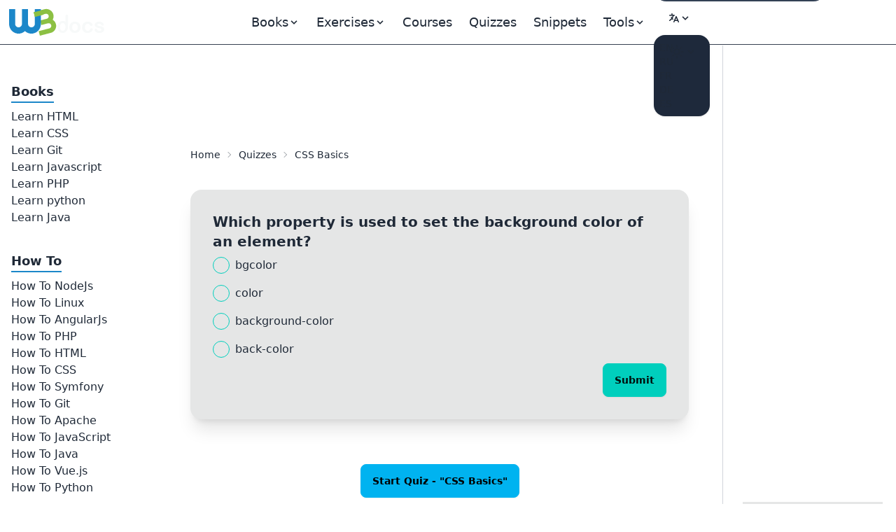

--- FILE ---
content_type: text/html; charset=UTF-8
request_url: https://www.w3docs.com/quiz/question/ZGRjAD==
body_size: 10585
content:
<!doctype html>
<html lang="en" class="scroll-smooth">
<head>
	<script>
    window.dataLayer = window.dataLayer || []
    window.dataLayer.push({
      'section_of_website': 'quiz_question',
      'tech': 'css'
    })
  </script>

  <script type="application/ld+json">
    {"@context":"https:\/\/schema.org","@type":"Question","name":"CSS Basics - Which property is used to set the background color of an element?","text":"Which property is used to set the background color of an element?","acceptedAnswer":{"@type":"Answer","text":"background-color"}}
  </script>
	<!-- Google Tag Manager -->
<script>(function(w,d,s,l,i){w[l]=w[l]||[];w[l].push({'gtm.start':
    new Date().getTime(),event:'gtm.js'});var f=d.getElementsByTagName(s)[0],
  j=d.createElement(s),dl=l!='dataLayer'?'&l='+l:'';j.async=true;j.src=
  'https://www.googletagmanager.com/gtm.js?id='+i+dl;f.parentNode.insertBefore(j,f);
})(window,document,'script','dataLayer','GTM-56G6JZ3');</script>
<!-- End Google Tag Manager -->
<script src="https://cdn.adapex.io/hb/aaw.w3docs3.js" async></script>

<script>
  function getCookieValue(cookieName) {
    var cookies = document.cookie.split('; ');
    for (var i = 0; i < cookies.length; i++) {
      var cookie = cookies[i].split('=');
      if (cookie[0] === cookieName) {
        return cookie[1];
      }
    }
    return null; // Cookie not found
  }
  try {
    var theme = getCookieValue("theme");
    if (theme === 'dark' || (!theme && window.matchMedia('(prefers-color-scheme: dark)').matches)) {
      document.documentElement.classList.add('dark')
      document.documentElement.dataset.theme = 'dark'
    } else {
      document.documentElement.classList.remove('dark')
      document.documentElement.dataset.theme = 'light'
    }
  } catch (_) {}
</script>

	<meta charset="utf-8">
	<title>Which property is used to set the background color of an element?</title>
	<meta name="description"
	      content="CSS Basics: Which property is used to set the background color of an element?">
	<meta name="viewport" content="width=device-width,minimum-scale=1,initial-scale=1">
	<link rel="manifest" href="/manifest.json">
	<link rel="apple-touch-icon" href="/images/logos/192.png">
	<meta name="theme-color" content="#42444e">
	<link rel="shortcut icon" href="/favicon.ico" />

			<link rel="preload" href="https://fonts.googleapis.com/css?family=Nunito:400,700&display=optional" as="style">
		<style type="text/css">@font-face {font-family:Nunito;font-style:normal;font-weight:400;src:url(/cf-fonts/s/nunito/5.0.16/latin-ext/400/normal.woff2);unicode-range:U+0100-02AF,U+0304,U+0308,U+0329,U+1E00-1E9F,U+1EF2-1EFF,U+2020,U+20A0-20AB,U+20AD-20CF,U+2113,U+2C60-2C7F,U+A720-A7FF;font-display:optional;}@font-face {font-family:Nunito;font-style:normal;font-weight:400;src:url(/cf-fonts/s/nunito/5.0.16/vietnamese/400/normal.woff2);unicode-range:U+0102-0103,U+0110-0111,U+0128-0129,U+0168-0169,U+01A0-01A1,U+01AF-01B0,U+0300-0301,U+0303-0304,U+0308-0309,U+0323,U+0329,U+1EA0-1EF9,U+20AB;font-display:optional;}@font-face {font-family:Nunito;font-style:normal;font-weight:400;src:url(/cf-fonts/s/nunito/5.0.16/latin/400/normal.woff2);unicode-range:U+0000-00FF,U+0131,U+0152-0153,U+02BB-02BC,U+02C6,U+02DA,U+02DC,U+0304,U+0308,U+0329,U+2000-206F,U+2074,U+20AC,U+2122,U+2191,U+2193,U+2212,U+2215,U+FEFF,U+FFFD;font-display:optional;}@font-face {font-family:Nunito;font-style:normal;font-weight:400;src:url(/cf-fonts/s/nunito/5.0.16/cyrillic-ext/400/normal.woff2);unicode-range:U+0460-052F,U+1C80-1C88,U+20B4,U+2DE0-2DFF,U+A640-A69F,U+FE2E-FE2F;font-display:optional;}@font-face {font-family:Nunito;font-style:normal;font-weight:400;src:url(/cf-fonts/s/nunito/5.0.16/cyrillic/400/normal.woff2);unicode-range:U+0301,U+0400-045F,U+0490-0491,U+04B0-04B1,U+2116;font-display:optional;}@font-face {font-family:Nunito;font-style:normal;font-weight:700;src:url(/cf-fonts/s/nunito/5.0.16/latin/700/normal.woff2);unicode-range:U+0000-00FF,U+0131,U+0152-0153,U+02BB-02BC,U+02C6,U+02DA,U+02DC,U+0304,U+0308,U+0329,U+2000-206F,U+2074,U+20AC,U+2122,U+2191,U+2193,U+2212,U+2215,U+FEFF,U+FFFD;font-display:optional;}@font-face {font-family:Nunito;font-style:normal;font-weight:700;src:url(/cf-fonts/s/nunito/5.0.16/cyrillic-ext/700/normal.woff2);unicode-range:U+0460-052F,U+1C80-1C88,U+20B4,U+2DE0-2DFF,U+A640-A69F,U+FE2E-FE2F;font-display:optional;}@font-face {font-family:Nunito;font-style:normal;font-weight:700;src:url(/cf-fonts/s/nunito/5.0.16/cyrillic/700/normal.woff2);unicode-range:U+0301,U+0400-045F,U+0490-0491,U+04B0-04B1,U+2116;font-display:optional;}@font-face {font-family:Nunito;font-style:normal;font-weight:700;src:url(/cf-fonts/s/nunito/5.0.16/latin-ext/700/normal.woff2);unicode-range:U+0100-02AF,U+0304,U+0308,U+0329,U+1E00-1E9F,U+1EF2-1EFF,U+2020,U+20A0-20AB,U+20AD-20CF,U+2113,U+2C60-2C7F,U+A720-A7FF;font-display:optional;}@font-face {font-family:Nunito;font-style:normal;font-weight:700;src:url(/cf-fonts/s/nunito/5.0.16/vietnamese/700/normal.woff2);unicode-range:U+0102-0103,U+0110-0111,U+0128-0129,U+0168-0169,U+01A0-01A1,U+01AF-01B0,U+0300-0301,U+0303-0304,U+0308-0309,U+0323,U+0329,U+1EA0-1EF9,U+20AB;font-display:optional;}</style>

		<link rel="preload"
		      href="https://fonts.googleapis.com/css?family=Poppins:400,500,600,700&display=optional"
		      as="style">
		<style type="text/css">@font-face {font-family:Poppins;font-style:normal;font-weight:400;src:url(/cf-fonts/s/poppins/5.0.11/latin/400/normal.woff2);unicode-range:U+0000-00FF,U+0131,U+0152-0153,U+02BB-02BC,U+02C6,U+02DA,U+02DC,U+0304,U+0308,U+0329,U+2000-206F,U+2074,U+20AC,U+2122,U+2191,U+2193,U+2212,U+2215,U+FEFF,U+FFFD;font-display:optional;}@font-face {font-family:Poppins;font-style:normal;font-weight:400;src:url(/cf-fonts/s/poppins/5.0.11/latin-ext/400/normal.woff2);unicode-range:U+0100-02AF,U+0304,U+0308,U+0329,U+1E00-1E9F,U+1EF2-1EFF,U+2020,U+20A0-20AB,U+20AD-20CF,U+2113,U+2C60-2C7F,U+A720-A7FF;font-display:optional;}@font-face {font-family:Poppins;font-style:normal;font-weight:400;src:url(/cf-fonts/s/poppins/5.0.11/devanagari/400/normal.woff2);unicode-range:U+0900-097F,U+1CD0-1CF9,U+200C-200D,U+20A8,U+20B9,U+25CC,U+A830-A839,U+A8E0-A8FF;font-display:optional;}@font-face {font-family:Poppins;font-style:normal;font-weight:500;src:url(/cf-fonts/s/poppins/5.0.11/latin/500/normal.woff2);unicode-range:U+0000-00FF,U+0131,U+0152-0153,U+02BB-02BC,U+02C6,U+02DA,U+02DC,U+0304,U+0308,U+0329,U+2000-206F,U+2074,U+20AC,U+2122,U+2191,U+2193,U+2212,U+2215,U+FEFF,U+FFFD;font-display:optional;}@font-face {font-family:Poppins;font-style:normal;font-weight:500;src:url(/cf-fonts/s/poppins/5.0.11/latin-ext/500/normal.woff2);unicode-range:U+0100-02AF,U+0304,U+0308,U+0329,U+1E00-1E9F,U+1EF2-1EFF,U+2020,U+20A0-20AB,U+20AD-20CF,U+2113,U+2C60-2C7F,U+A720-A7FF;font-display:optional;}@font-face {font-family:Poppins;font-style:normal;font-weight:500;src:url(/cf-fonts/s/poppins/5.0.11/devanagari/500/normal.woff2);unicode-range:U+0900-097F,U+1CD0-1CF9,U+200C-200D,U+20A8,U+20B9,U+25CC,U+A830-A839,U+A8E0-A8FF;font-display:optional;}@font-face {font-family:Poppins;font-style:normal;font-weight:600;src:url(/cf-fonts/s/poppins/5.0.11/latin/600/normal.woff2);unicode-range:U+0000-00FF,U+0131,U+0152-0153,U+02BB-02BC,U+02C6,U+02DA,U+02DC,U+0304,U+0308,U+0329,U+2000-206F,U+2074,U+20AC,U+2122,U+2191,U+2193,U+2212,U+2215,U+FEFF,U+FFFD;font-display:optional;}@font-face {font-family:Poppins;font-style:normal;font-weight:600;src:url(/cf-fonts/s/poppins/5.0.11/latin-ext/600/normal.woff2);unicode-range:U+0100-02AF,U+0304,U+0308,U+0329,U+1E00-1E9F,U+1EF2-1EFF,U+2020,U+20A0-20AB,U+20AD-20CF,U+2113,U+2C60-2C7F,U+A720-A7FF;font-display:optional;}@font-face {font-family:Poppins;font-style:normal;font-weight:600;src:url(/cf-fonts/s/poppins/5.0.11/devanagari/600/normal.woff2);unicode-range:U+0900-097F,U+1CD0-1CF9,U+200C-200D,U+20A8,U+20B9,U+25CC,U+A830-A839,U+A8E0-A8FF;font-display:optional;}@font-face {font-family:Poppins;font-style:normal;font-weight:700;src:url(/cf-fonts/s/poppins/5.0.11/latin-ext/700/normal.woff2);unicode-range:U+0100-02AF,U+0304,U+0308,U+0329,U+1E00-1E9F,U+1EF2-1EFF,U+2020,U+20A0-20AB,U+20AD-20CF,U+2113,U+2C60-2C7F,U+A720-A7FF;font-display:optional;}@font-face {font-family:Poppins;font-style:normal;font-weight:700;src:url(/cf-fonts/s/poppins/5.0.11/devanagari/700/normal.woff2);unicode-range:U+0900-097F,U+1CD0-1CF9,U+200C-200D,U+20A8,U+20B9,U+25CC,U+A830-A839,U+A8E0-A8FF;font-display:optional;}@font-face {font-family:Poppins;font-style:normal;font-weight:700;src:url(/cf-fonts/s/poppins/5.0.11/latin/700/normal.woff2);unicode-range:U+0000-00FF,U+0131,U+0152-0153,U+02BB-02BC,U+02C6,U+02DA,U+02DC,U+0304,U+0308,U+0329,U+2000-206F,U+2074,U+20AC,U+2122,U+2191,U+2193,U+2212,U+2215,U+FEFF,U+FFFD;font-display:optional;}</style>
	
			<link rel="preload" href="/build/images/logo-color-w3.png" as="image">
	
		
				<link rel="canonical" href="https://www.w3docs.com/quiz/question/ZGRjAD==" />
	
	<meta property="og:url"
	      content="https://www.w3docs.com/quiz/question/ZGRjAD==" />    <link rel="alternate" href="https://www.w3docs.com/quiz/question/ZGRjAD==" hreflang="en" />

              <link rel="alternate" href="https://www.w3docs.com/quiz/question/ZGRjAD==" hreflang="x-default" />
          <link rel="alternate" href="https://ru.w3docs.com/quiz/question/Zwx3ZD==" hreflang="ru" />

          <link rel="alternate" href="https://fr.w3docs.com/quiz/question/Zwt5Zj==" hreflang="fr" />

          <link rel="alternate" href="https://de.w3docs.com/quiz/question/ZmN0BD==" hreflang="de" />

          <link rel="alternate" href="https://es.w3docs.com/quiz/question/ZwVlAN==" hreflang="es" />

          <meta property="og:type" content="article" />
	<meta property="og:title" content="Which property is used to set the background color of an element?" />
	<meta property="og:description"
	      content="CSS Basics: Which property is used to set the background color of an element?" />
	<meta property="og:image"
	      content="https://www.w3docs.com/build/images/quiz/quiz-question-share-image.png" />

	  		<link rel="stylesheet" href="/build/css/tailwind.a2914c4e.css">
	
  <link rel="stylesheet" href="/build/css/prism.5f02bd97.css">

			<script src="/build/runtime.53e4beaf.js" defer></script><script src="/build/app.6cda84ec.js" defer></script>

			
		<script async src="https://pagead2.googlesyndication.com/pagead/js/adsbygoogle.js?client=ca-pub-1328390942002432"
	        crossorigin="anonymous"></script>

		<script async src="https://fundingchoicesmessages.google.com/i/pub-1328390942002432?ers=1" nonce="sAgnPF9fmAxcS586OAv60Q"></script><script nonce="sAgnPF9fmAxcS586OAv60Q">(function() {function signalGooglefcPresent() {if (!window.frames['googlefcPresent']) {if (document.body) {const iframe = document.createElement('iframe'); iframe.style = 'width: 0; height: 0; border: none; z-index: -1000; left: -1000px; top: -1000px;'; iframe.style.display = 'none'; iframe.name = 'googlefcPresent'; document.body.appendChild(iframe);} else {setTimeout(signalGooglefcPresent, 0);}}}signalGooglefcPresent();})();</script>
</head>
<body>
<!-- Google Tag Manager (noscript) -->
<noscript><iframe src="https://www.googletagmanager.com/ns.html?id=GTM-56G6JZ3"
                  height="0" width="0" style="display:none;visibility:hidden"></iframe></noscript>
<!-- End Google Tag Manager (noscript) -->
<div >
				<div class="header-menu border-b border-gray-700">
  <div>
    <div class="fixed w-full h-16 flex z-50 print:hidden">
      <div class="navbar flex justify-center border-b border-gray-700 text-lg"
           data-theme="dark">
        <div class="navbar-start">
          <a aria-label="logo" href="/">
            <img src="/build/images/logo-color-w3.png" alt="w3docs logo" width="146" height="41">
          </a>
        </div>
        <div class="navbar-center hidden lg:flex">
          <div class="flex [&>*]:px-3 hover:[&_a]:text-info hover:[&_button]:text-info">
  <div data-controller="dropdown" data-action="click->dropdown#toggle click@window->dropdown#hide">
  <div class="relative inline-block">
    <div role="button" tabindex="0" data-dropdown-target="button" class="inline-block select-none">
      <span class="appearance-none flex items-center inline-block">
        <span>Books</span>
        <svg xmlns="http://www.w3.org/2000/svg" viewBox="0 0 20 20" class="fill-current h-4 w-4"><path
              d="M9.293 12.95l.707.707L15.657 8l-1.414-1.414L10 10.828 5.757 6.586 4.343 8z"></path></svg>
      </span>
    </div>

    <div data-dropdown-target="menu"
         data-transition-enter="transition ease-out duration-200"
         data-transition-enter-from="opacity-0 translate-y-1"
         data-transition-enter-to="opacity-100 translate-y-0"
         data-transition-leave="transition ease-in duration-150"
         data-transition-leave-from="opacity-100 translate-y-0"
         data-transition-leave-to="opacity-0 translate-y-1"
         class="hidden absolute -left-8 top-full z-10 mt-3 w-56 rounded-xl bg-slate-800 p-2 shadow-lg ring-1 ring-gray-900/5">
                  <a href="/learn-html.html" class="block rounded-lg px-3 py-2">Learn HTML</a>
                  <a href="/learn-css.html" class="block rounded-lg px-3 py-2">Learn CSS</a>
                  <a href="/learn-git.html" class="block rounded-lg px-3 py-2">Learn Git</a>
                  <a href="/learn-javascript.html" class="block rounded-lg px-3 py-2">Learn Javascript</a>
                  <a href="/learn-php.html" class="block rounded-lg px-3 py-2">Learn PHP</a>
                  <a href="/learn-python.html" class="block rounded-lg px-3 py-2">Learn python</a>
                  <a href="/learn-java.html" class="block rounded-lg px-3 py-2">Learn Java</a>
            </div>
  </div>
</div>


      <div data-controller="dropdown" data-action="click->dropdown#toggle click@window->dropdown#hide">
  <div class="relative inline-block">
    <div role="button" tabindex="0" data-dropdown-target="button" class="inline-block select-none">
      <span class="appearance-none flex items-center inline-block">
        <span>Exercises</span>
        <svg xmlns="http://www.w3.org/2000/svg" viewBox="0 0 20 20" class="fill-current h-4 w-4"><path
              d="M9.293 12.95l.707.707L15.657 8l-1.414-1.414L10 10.828 5.757 6.586 4.343 8z"></path></svg>
      </span>
    </div>

    <div data-dropdown-target="menu"
         data-transition-enter="transition ease-out duration-200"
         data-transition-enter-from="opacity-0 translate-y-1"
         data-transition-enter-to="opacity-100 translate-y-0"
         data-transition-leave="transition ease-in duration-150"
         data-transition-leave-from="opacity-100 translate-y-0"
         data-transition-leave-to="opacity-0 translate-y-1"
         class="hidden absolute -left-8 top-full z-10 mt-3 w-56 rounded-xl bg-slate-800 p-2 shadow-lg ring-1 ring-gray-900/5">
                  <a href="/exercise/html" class="block rounded-lg px-3 py-2">HTML</a>
                  <a href="/exercise/javascript" class="block rounded-lg px-3 py-2">JavaScript</a>
                  <a href="/exercise/git" class="block rounded-lg px-3 py-2">Git</a>
                  <a href="/exercise/css" class="block rounded-lg px-3 py-2">CSS</a>
                  <a href="/exercise/php" class="block rounded-lg px-3 py-2">PHP</a>
            </div>
  </div>
</div>

  
  <a href="/nx/course">Courses</a>
  <a href="/quiz/">Quizzes</a>
  <a href="/snippets">Snippets</a>

  <div data-controller="dropdown" data-action="click->dropdown#toggle click@window->dropdown#hide">
  <div>
    <div role="button" tabindex="0" data-dropdown-target="button" class="inline-block select-none">
      <span class="appearance-none flex items-center inline-block">
        <span>Tools</span>
        <svg xmlns="http://www.w3.org/2000/svg" viewBox="0 0 20 20" class="fill-current h-4 w-4"><path
              d="M9.293 12.95l.707.707L15.657 8l-1.414-1.414L10 10.828 5.757 6.586 4.343 8z"></path></svg>
      </span>
    </div>

    <div data-dropdown-target="menu"
         data-transition-enter="transition ease-out duration-200"
         data-transition-enter-from="opacity-0 translate-y-1"
         data-transition-enter-to="opacity-100 translate-y-0"
         data-transition-leave="transition ease-in duration-150"
         data-transition-leave-from="opacity-100 translate-y-0"
         data-transition-leave-to="opacity-0 translate-y-1"
         class="hidden absolute inset-x-0 top-0 -z-10 pt-14 shadow-lg ring-1 ring-gray-900/5 bg-slate-800">
      <div
          class="mx-auto max-w-7xl grid grid-cols-4 gap-x-4 px-6 py-10 lg:px-8 xl:gap-x-8"
      >
                <div class="group relative rounded-lg p-6">
          <div class="text-xl mb-4 font-bold text-primary">General Tools</div>
          <ul class="text-base space-y-2">
                          <li><a href="/tools/password-generator">Password Generator</a></li>
                          <li><a href="/tools/editor">HTML Editor</a></li>
                          <li><a href="/tools/html-encoder/">HTML Encoder</a></li>
                          <li><a href="/tools/image-base64">Base 64</a></li>
                          <li><a href="/tools/code-diff/">Code Diff</a></li>
                          <li><a href="/nx/json-beautify">JSON Beautifier</a></li>
                          <li><a href="/nx/css-beautify">CSS Beautifier</a></li>
                          <li><a href="/nx/marked">Markdown Convertor</a></li>
                          <li><a href="/nx/tailwindcss-closest-color">Find the Closest Tailwind CSS Color</a></li>
                          <li><a href="/nx/phrase-encrypt">Phrase encrypt / decrypt</a></li>
                          <li><a href="/nx/feature-detection">Browser Feature Detection</a></li>
                          <li><a href="/nx/number/base-converter">Number convertor</a></li>
                          <li><a href="/nx/jwt-decoder">JTW Decoder</a></li>
                      </ul>
        </div>
                <div class="group relative rounded-lg p-6">
          <div class="text-xl mb-4 font-bold text-primary">CSS Maker</div>
          <ul class="text-base space-y-2">
                          <li><a href="/nx/css-maker/border-radius">CSS Maker</a></li>
                          <li><a href="/nx/css-maker/text-shadow">CSS Maker text shadow</a></li>
                          <li><a href="/nx/css-maker/text-rotation">CSS Maker Text Rotation</a></li>
                          <li><a href="/nx/css-maker/outline-tool">CSS Maker Out Line</a></li>
                          <li><a href="/nx/css-maker/rgba-shadow">CSS Maker RGB Shadow</a></li>
                          <li><a href="/nx/css-maker/transform-tool">CSS Maker Transform</a></li>
                          <li><a href="/nx/css-maker/font-face">CSS Maker Font Face</a></li>
                      </ul>
        </div>
                <div class="group relative rounded-lg p-6">
          <div class="text-xl mb-4 font-bold text-primary">Color Tools</div>
          <ul class="text-base space-y-2">
                          <li><a href="/nx/color/color-picker">Color Picker</a></li>
                          <li><a href="/nx/color/color-cmyk">Colors CMYK</a></li>
                          <li><a href="/nx/color/color-hwb">Colors HWB</a></li>
                          <li><a href="/nx/color/color-hsl">Colors HSL</a></li>
                          <li><a href="/nx/color/color-hex">Color Hex</a></li>
                          <li><a href="/nx/color/color-mixer">Color mixer</a></li>
                          <li><a href="/nx/color/color-converter">Color Converter</a></li>
                          <li><a href="/nx/color/color-rgb">Colors RGB</a></li>
                          <li><a href="/nx/color/contrast-ratio">Color Contrast Analyzer</a></li>
                          <li><a href="/nx/color/gradient-background">Color Gradient</a></li>
                      </ul>
        </div>
        
        <div class="group relative rounded-lg p-6">
          <div class="text-xl mb-4 font-bold text-primary">String Tools</div>
          <ul class="text-base space-y-2">
                          <li><a href="/tools/string-length-calculator">String Length Calculator</a></li>
                          <li><a href="/tools/string-md5-generator">MD5 Hash Generator</a></li>
                          <li><a href="/tools/string-sha256-generator">Sha256 Hash Generator</a></li>
                          <li><a href="/tools/string-revers">String Reverse</a></li>
                          <li><a href="/tools/string-url-encoder">URL Encoder</a></li>
                          <li><a href="/tools/string-url-decoder">URL Decoder</a></li>
                          <li><a href="/tools/string-base64-encoder">Base 64 Encoder</a></li>
                          <li><a href="/tools/string-base64-decoder">Base 64 Decoder</a></li>
                          <li><a href="/tools/string-remove-extra-spaces">Extra Spaces Remover</a></li>
                          <li><a href="/tools/string-convert-lowercase">String to Lowercase</a></li>
                          <li><a href="/tools/string-convert-uppercase">String to Uppercase</a></li>
                          <li><a href="/tools/string-word-count">Word Count Calculator</a></li>
                          <li><a href="/tools/string-remove-empty-lines">Empty Lines Remover</a></li>
                          <li><a href="/tools/string-remove-tags">HTML Tags Remover</a></li>
                          <li><a href="/tools/string-bin-2-hex">Binary to Hex</a></li>
                          <li><a href="/tools/string-hex-2-bin">Hex to Binary</a></li>
                          <li><a href="/tools/string-convert-rot-13">Rot13 Transform on a String</a></li>
                          <li><a href="/tools/string-convert-to-bin">String to Binary</a></li>
                          <li><a href="/tools/string-remove-double-line">Duplicate Lines Remover</a></li>
                      </ul>
        </div>
      </div>
    </div>
  </div>
</div>

</div>

        </div>
        <div class="navbar-end">
          <form
    role="search"
    action="/search"
    method="get"
    target="_top"
    aria-label="search form"
    class="hidden sm:inline-block"
>
  <input
      class="bg-slate-700 hover:bg-slate-600 outline-0 border-0 focus:ring-0 px-2 py-1 rounded-full pl-4 text-slate-400 dark:bg-slate-800 dark:highlight-white/5 dark:hover:bg-slate-700"
      type="search" name="q" required="" aria-label="search input" placeholder="Search"
  >
</form>


          <div class="hidden md:block min-w-20" data-controller="locale-switcher">
            <!-- The dropdown will be dynamically inserted here by the Stimulus controller -->
          </div>

          <div
    data-controller="dropdown"
    data-action="click->dropdown#toggle click@window->dropdown#hide"
>
  <div class="relative inline-block">
    <div
        role="button"
        tabindex="0"
        data-dropdown-target="button"
        class="inline-block select-none"
    >
      <span class="appearance-none items-center inline-block">
        <button tabindex="0" class="btn btn-ghost mx-1" aria-label="Change theme">
          <span class="hidden dark:inline-block">
            <svg
    xmlns="http://www.w3.org/2000/svg"
    fill="none"
    viewBox="0 0 24 24"
    stroke-width="1.5"
    stroke="currentColor"
    class="w-6 h-6 inline-block"
>
  <path
      stroke-linecap="round"
      stroke-linejoin="round"
      d="M21.752 15.002A9.718 9.718 0 0118 15.75c-5.385 0-9.75-4.365-9.75-9.75 0-1.33.266-2.597.748-3.752A9.753 9.753 0 003 11.25C3 16.635 7.365 21 12.75 21a9.753 9.753 0 009.002-5.998z"
  ></path>
</svg>

          </span>
          <span class="inline-block dark:hidden">
            <svg
    xmlns="http://www.w3.org/2000/svg"
    fill="none"
    viewBox="0 0 24 24"
    stroke-width="1.5"
    stroke="currentColor"
    class="w-6 h-6 inline-block"
>
  <path
      stroke-linecap="round"
      stroke-linejoin="round"
      d="M12 3v2.25m6.364.386l-1.591 1.591M21 12h-2.25m-.386 6.364l-1.591-1.591M12 18.75V21m-4.773-4.227l-1.591 1.591M5.25 12H3m4.227-4.773L5.636 5.636M15.75 12a3.75 3.75 0 11-7.5 0 3.75 3.75 0 017.5 0z"
  ></path>
</svg>

          </span>
          <svg xmlns="http://www.w3.org/2000/svg" viewBox="0 0 20 20" class="fill-current h-4 w-4"><path d="M9.293 12.95l.707.707L15.657 8l-1.414-1.414L10 10.828 5.757 6.586 4.343 8z"></path></svg>
          <span class="sr-only">Change theme</span>
        </button>
      </span>
    </div>

    <div
        data-dropdown-target="menu"
        data-transition-enter="transition ease-out duration-200"
        data-transition-enter-from="opacity-0 translate-y-1"
        data-transition-enter-to="opacity-100 translate-y-0"
        data-transition-leave="transition ease-in duration-150"
        data-transition-leave-from="opacity-100 translate-y-0"
        data-transition-leave-to="opacity-0 translate-y-1"
        class="hidden absolute right-0 top-full z-10 rounded-xl bg-slate-800 p-2 shadow-lg ring-1 ring-gray-900/5 mt-2"
    >
      <ul
          tabindex="0"
          class="dropdown-content menu p-2 hover:[&>li>a]:text-info"
          data-controller="theme"
      >
        <li>
          <button
              data-action="theme#dark"
          ><svg
    xmlns="http://www.w3.org/2000/svg"
    fill="none"
    viewBox="0 0 24 24"
    stroke-width="1.5"
    stroke="currentColor"
    class="w-6 h-6 inline-block"
>
  <path
      stroke-linecap="round"
      stroke-linejoin="round"
      d="M21.752 15.002A9.718 9.718 0 0118 15.75c-5.385 0-9.75-4.365-9.75-9.75 0-1.33.266-2.597.748-3.752A9.753 9.753 0 003 11.25C3 16.635 7.365 21 12.75 21a9.753 9.753 0 009.002-5.998z"
  ></path>
</svg>
 Dark</button>
        </li>
        <li>
          <button
              data-action="theme#light">
            <svg
    xmlns="http://www.w3.org/2000/svg"
    fill="none"
    viewBox="0 0 24 24"
    stroke-width="1.5"
    stroke="currentColor"
    class="w-6 h-6 inline-block"
>
  <path
      stroke-linecap="round"
      stroke-linejoin="round"
      d="M12 3v2.25m6.364.386l-1.591 1.591M21 12h-2.25m-.386 6.364l-1.591-1.591M12 18.75V21m-4.773-4.227l-1.591 1.591M5.25 12H3m4.227-4.773L5.636 5.636M15.75 12a3.75 3.75 0 11-7.5 0 3.75 3.75 0 017.5 0z"
  ></path>
</svg>
 Light</button>
        </li>
        <li>
          <button
              data-action="theme#system">
            <svg
    xmlns="http://www.w3.org/2000/svg"
    fill="none"
    viewBox="0 0 24 24"
    stroke-width="1.5"
    stroke="currentColor"
    class="w-6 h-6 inline-block"
>
  <path
      stroke-linecap="round"
      stroke-linejoin="round"
      d="M9 17.25v1.007a3 3 0 01-.879 2.122L7.5 21h9l-.621-.621A3 3 0 0115 18.257V17.25m6-12V15a2.25 2.25 0 01-2.25 2.25H5.25A2.25 2.25 0 013 15V5.25m18 0A2.25 2.25 0 0018.75 3H5.25A2.25 2.25 0 003 5.25m18 0V12a2.25 2.25 0 01-2.25 2.25H5.25A2.25 2.25 0 013 12V5.25"
  ></path>
</svg>
 System</button>
        </li>
      </ul>
    </div>
  </div>
</div>

        </div>
      </div>
    </div>
  </div>
</div>

	
				<div class="hidden xl:block fixed w-60 pt-16 h-full z-10 overflow-auto left-aside" data-theme="dark">
			<div class="fixed h-full overflow-y-auto px-4 pb-36 pt-4">
				          <ul class="w-52 hover:[&amp;&gt;li&gt;ul&gt;li&gt;a]:text-info">
            
                            <li class="first">        <span class="inline-block pt-9 mb-2 text-lg border-b-2 border-blue-curious font-bold">Books</span>                <ul class="flex flex-col gap-1.5 menu_level_1">
            
                <li class="first">        <a href="/learn-html.html">Learn HTML</a>        
    </li>

    
                <li>        <a href="/learn-css.html">Learn CSS</a>        
    </li>

    
                <li>        <a href="/learn-git.html">Learn Git</a>        
    </li>

    
                <li>        <a href="/learn-javascript.html">Learn Javascript</a>        
    </li>

    
                <li>        <a href="/learn-php.html">Learn PHP</a>        
    </li>

    
                <li>        <a href="/learn-python.html">Learn python</a>        
    </li>

    
                <li class="last">        <a href="/learn-java.html">Learn Java</a>        
    </li>


    </ul>

    </li>

    
                            <li class="last">        <span class="inline-block pt-9 mb-2 text-lg border-b-2 border-blue-curious font-bold">How To</span>                <ul class="flex flex-col gap-1.5 menu_level_1">
            
                <li class="first">        <a href="/snippets/nodejs.html">How To NodeJs</a>        
    </li>

    
                <li>        <a href="/snippets/linux.html">How To Linux</a>        
    </li>

    
                <li>        <a href="/snippets/angularjs.html">How To AngularJs</a>        
    </li>

    
                <li>        <a href="/snippets/php.html">How To PHP</a>        
    </li>

    
                <li>        <a href="/snippets/html.html">How To HTML</a>        
    </li>

    
                <li>        <a href="/snippets/css.html">How To CSS</a>        
    </li>

    
                <li>        <a href="/snippets/symfony.html">How To Symfony</a>        
    </li>

    
                <li>        <a href="/snippets/git.html">How To Git</a>        
    </li>

    
                <li>        <a href="/snippets/apache.html">How To Apache</a>        
    </li>

    
                <li>        <a href="/snippets/javascript.html">How To JavaScript</a>        
    </li>

    
                <li>        <a href="/snippets/java.html">How To Java</a>        
    </li>

    
                <li>        <a href="/snippets/vue-js.html">How To Vue.js</a>        
    </li>

    
                <li class="last">        <a href="/snippets/python.html">How To Python</a>        
    </li>


    </ul>

    </li>


    </ul>

			</div>
		</div>
	
	<div class="xl:ml-60 pt-16 min-h-screen">

		<div class="grid grid-cols-12 gap-4">
			<div class="col-span-12 md:col-span-9 scroll-pt-16">
					<div class="print:text-black print:bg-white">
										  <div class="p-4 lg:p-8">
    <div class="top-aside text-center my-2 print:hidden min-h-[90px]">
      <div class="Desktop_horizontal_header">
   <div data-aaad='true' data-aa-adunit='/22247219933/w3d_Desktop_horizontal_header'></div>
  </div>
    </div>

    <div class="text-sm breadcrumbs">
      <ul>
        <li><a href="/">Home</a></li>
        <li><a href="/quiz/">Quizzes</a></li>
        <li><a href="/quiz-start/css-basic">CSS Basics</a></li>
      </ul>
    </div>

    <div id="question-index" data-controller="practice" class="mt-8">
                <div data-controller="practice">

    <div class="card bg-base-200 shadow-xl">
      <div class="card-body">
                  <div class="card-title">Which property is used to set the background color of an element?</div>
        
        
        <div class="flex flex-col gap-2">
                                  <div class="flex items-center">
                              <input
                  type="radio"
                  name="answer"
                  id="answer1"
                  value="" class="radio radio-accent"
                  data-practice-target="answers"
                >
                            <label
                for="answer1"
                class="cursor-pointer p-2"
              >
                bgcolor
              </label>
            </div>
                                  <div class="flex items-center">
                              <input
                  type="radio"
                  name="answer"
                  id="answer2"
                  value="" class="radio radio-accent"
                  data-practice-target="answers"
                >
                            <label
                for="answer2"
                class="cursor-pointer p-2"
              >
                color
              </label>
            </div>
                                  <div class="flex items-center">
                              <input
                  type="radio"
                  name="answer"
                  id="answer3"
                  value="1" class="radio radio-accent"
                  data-practice-target="answers"
                >
                            <label
                for="answer3"
                class="cursor-pointer p-2"
              >
                background-color
              </label>
            </div>
                                  <div class="flex items-center">
                              <input
                  type="radio"
                  name="answer"
                  id="answer4"
                  value="" class="radio radio-accent"
                  data-practice-target="answers"
                >
                            <label
                for="answer4"
                class="cursor-pointer p-2"
              >
                back-color
              </label>
            </div>
          
          <div class="card-actions justify-between items-center">
            <div class="text-xl">
              <div class="hidden" data-practice-target="correct">
                <div class="flex items-center">
                  <img
                    loading="lazy"
                    src="/build/images/emojin-01.svg"
                    alt="Correct Answer"
                    style="margin: 0"
                    width="32"
                    height="32"
                  />
                  <div class="ml-4 text-success">Correct!</div>
                </div>
              </div>
              <div class="hidden" data-practice-target="incorrect">
                <div class="flex items-center">
                  <img
                    loading="lazy"
                    src="/build/images/emojin-02.svg"
                    alt="Wrong Answer"
                    style="margin: 0"
                    width="32"
                    height="32"
                  />
                  <div class="ml-4 text-error">Incorrect!</div>
                </div>
              </div>
            </div>
            <button
              class="question-button btn btn-accent"
              type="button"
              data-action="practice#checkAnswer"
              id="submit-answer"
            >
              Submit
            </button>
          </div>
        </div>
      </div>
    </div>
  </div>

          </div>

    <div class="quiz-start my-16 flex justify-center">
      <a class="btn btn-info" href="/quiz/css-basic">
        Start Quiz - "CSS Basics"
      </a>
    </div>

        <div class="markdown prose md:prose-md w-full break-words max-w-none">
        <h1>Understanding the Use of the Background-color Property in CSS</h1>
<p>CSS (Cascading Style Sheets) helps us to style web content. Among these styles, setting the background color of an element is a common task. This is realized through the property called &quot;background-color&quot;.</p>
<p>The &quot;background-color&quot; property in CSS is used to set the background color of an HTML element. It allows the color to be specified by RGB, hex color code, HTML color name, or HSL values, offering a wide range of color options.</p>
<pre><code class="language-css">body {
    background-color: #f3f3f3;
}
</code></pre>
<p>In this example, the body element's background color is set to a light grey (<code>#f3f3f3</code>). You could also use named colors like &quot;blue&quot;, &quot;red&quot;, &quot;green&quot; etc., RGB, or RGBA values where A stands for Alpha, that handles the transparency of the background.</p>
<pre><code class="language-css">body {
    background-color: red;
}
</code></pre>
<p>It's important to note that this property only affects the element's background and not its text. To change the text color, the &quot;color&quot; property is used.</p>
<p>It's also worth noting that the &quot;background-color&quot; property has high priority over the &quot;bgcolor&quot; attribute in HTML, which is now considered obsolete in HTML5. Hence, it's best to use &quot;background-color&quot; for setting the background color of elements.</p>
<p>While the &quot;background-color&quot; property can be applied to almost any HTML element, the use of this property on some elements (like <code>inline</code> elements) may not have any visual effect unless other properties (like <code>display</code> or <code>width</code> and <code>height</code>) are set.</p>
<p>In conclusion, understanding and using the <code>background-color</code> property is fundamental in CSS styling. It allows developers to enhance the visual appeal of their webpages, contributing to a more engaging user experience.</p>

    </div>
    

    <div class="mt-4 print:hidden">
      <div class="flex buttom-ads">
<div style="margin-right: 10px">
       <div class="Desktop_rectangle_bottom">
          <div data-aaad='true' data-aa-adunit='/22247219933/w3d_Desktop_rectangle_bottom'></div> 
       </div>
</div>
<div style="flex-grow: 1; min-height: 336px;">
  <div  class="Desktop_horizontal_bottom">
     <div data-aaad='true' data-aa-adunit='/22247219933/w3d_Desktop_horizontal_bottom'></div>
   </div>
</div>
</div>
    </div>

    <div class="prose md:prose-md max-w-none mt-8">
      <h3>Related Questions</h3>
      <ul>
                  <li class="list-disc text-info whitespace-normal break-words">
                          <a href="https://www.w3docs.com/quiz/question/ZGRkAt==">
                How do you select elements with a specific attribute in CSS?
              </a>
                      </li>
                  <li class="list-disc text-info whitespace-normal break-words">
                          <a href="https://www.w3docs.com/quiz/question/ZGRkAN==">
                How do you display hyperlinks without an underline?
              </a>
                      </li>
                  <li class="list-disc text-info whitespace-normal break-words">
                          <a href="https://www.w3docs.com/quiz/question/ZGRkZj==">
                Which selector is used to specify a group of elements in CSS?
              </a>
                      </li>
                  <li class="list-disc text-info whitespace-normal break-words">
                          <a href="https://www.w3docs.com/quiz/question/ZGRkZD==">
                How can you create a transition effect with CSS?
              </a>
                      </li>
                  <li class="list-disc text-info whitespace-normal break-words">
                          <a href="https://www.w3docs.com/quiz/question/ZGRkZN==">
                Which property is used to set the spacing between lines of text?
              </a>
                      </li>
                  <li class="list-disc text-info whitespace-normal break-words">
                          <a href="https://www.w3docs.com/quiz/question/ZGRjBD==">
                How do you make each word in a text start with a capital letter?
              </a>
                      </li>
                  <li class="list-disc text-info whitespace-normal break-words">
                          <a href="https://www.w3docs.com/quiz/question/ZGRjBN==">
                Which CSS property controls the text size?
              </a>
                      </li>
                  <li class="list-disc text-info whitespace-normal break-words">
                          <a href="https://www.w3docs.com/quiz/question/ZGRjAj==">
                What does CSS stand for?
              </a>
                      </li>
                  <li class="list-disc text-info whitespace-normal break-words">
                          <a href="https://www.w3docs.com/quiz/question/ZGRjAt==">
                How do you select an element with a specific class in CSS?
              </a>
                      </li>
                  <li class="list-disc text-info whitespace-normal break-words">
                          Which property is used to set the background color of an element?
                      </li>
                  <li class="list-disc text-info whitespace-normal break-words">
                          <a href="https://www.w3docs.com/quiz/question/ZGRjAN==">
                How do you make a list not display bullet points?
              </a>
                      </li>
                  <li class="list-disc text-info whitespace-normal break-words">
                          <a href="https://www.w3docs.com/quiz/question/ZGRjZj==">
                Which property is used to change the font of an element?
              </a>
                      </li>
                  <li class="list-disc text-info whitespace-normal break-words">
                          <a href="https://www.w3docs.com/quiz/question/ZGRjZt==">
                What does the &#039;z-index&#039; property in CSS control?
              </a>
                      </li>
                  <li class="list-disc text-info whitespace-normal break-words">
                          <a href="https://www.w3docs.com/quiz/question/ZGV3">
                Which CSS syntax is commonly used to center a website horizontally?
              </a>
                      </li>
                  <li class="list-disc text-info whitespace-normal break-words">
                          <a href="https://www.w3docs.com/quiz/question/ZGV2">
                How can you change an element&#039;s top padding?
              </a>
                      </li>
                  <li class="list-disc text-info whitespace-normal break-words">
                          <a href="https://www.w3docs.com/quiz/question/ZGV1">
                How can you change the bottom margin of an element?
              </a>
                      </li>
                  <li class="list-disc text-info whitespace-normal break-words">
                          <a href="https://www.w3docs.com/quiz/question/ZGV0">
                How to make each word of the text start with a capital letter?
              </a>
                      </li>
                  <li class="list-disc text-info whitespace-normal break-words">
                          <a href="https://www.w3docs.com/quiz/question/ZGVm">
                How can you create a list displaying its items with squares?
              </a>
                      </li>
                  <li class="list-disc text-info whitespace-normal break-words">
                          <a href="https://www.w3docs.com/quiz/question/ZGVl">
                Which property helps to control the text size?
              </a>
                      </li>
                  <li class="list-disc text-info whitespace-normal break-words">
                          <a href="https://www.w3docs.com/quiz/question/ZGVk">
                Which is the correct syntax to set all the &lt;a&gt; tags&#039; font-size to 13px?
              </a>
                      </li>
                  <li class="list-disc text-info whitespace-normal break-words">
                          <a href="https://www.w3docs.com/quiz/question/ZGVj">
                What is the correct CSS syntax for changing the font name?
              </a>
                      </li>
              </ul>
    </div>

    <div>
      <div class="flex justify-center print:hidden" data-controller="feedback" data-feedback-url-value="/feedback/vote-no/1105/4">
	<div class="mt-5 border border-gray-300 dark:border-gray-700 rounded-lg text-center lg:w-2/3">
		<div id="feedback-form-container" class="hidden p-10 p-md-20" data-feedback-target="formContainer">
			<strong class="text-2xl mb-8">Sorry about that</strong>
			<input type="hidden" name="token"  value="6Le8frkUAAAAAGo4hSFtQEzgbMVM0KdMNM8M7EKr" />
			<div class="text-left">
				<label class="mb-2" for="feedback-message">How can we improve it?</label>
				<textarea
						id="feedback-message"
						name="message"
						required
						class="h-32 p-2 w-full textarea textarea-bordered"
						data-feedback-target="message"
				></textarea>
				<div class="mt-2">
					<button class="btn btn-info" type="button" data-action="feedback#submitFeedback">
						Submit
					</button>
				</div>
			</div>

			<div class="hidden success-container">
				<div class="p-5 mb-8">Thanks for your feedback!</div>
			</div>
		</div>

		<div id="feedback-message-thanks" class="hidden py-16 text-2xl" data-feedback-target="messageThanks">
			Thanks for your feedback!
		</div>

		<div id="feedback-action-container" class="p-8" data-feedback-target="actionContainer">
			<div class="mb-8 block text-2xl">Do you find this helpful?</div>
			<div>
				<button
						id="feedback-positive-btn"
						class="btn btn-outline mr-2"
						data-action="feedback#feedbackPositive"
				>
					Yes
				</button>
				<button
						id="feedback-negative-btn"
						class="btn btn-outline"
						data-action="feedback#feedbackNegative"
				>
					No
				</button>
			</div>
		</div>
	</div>
</div>
<script async src="https://www.google.com/recaptcha/api.js?render=6Le8frkUAAAAAGo4hSFtQEzgbMVM0KdMNM8M7EKr"></script>

    </div>

  </div>
				</div>
			</div>

										<div class="col-span-3 hidden md:block pl-2 pt-8 border-l border-gray-300 dark:border-gray-700 right-aside">
											    <div><div style="min-height: 600px; text-align: center;"><div class="Desktop_Sidebar_top-right"><div data-aaad='true' data-aa-adunit='/22247219933/w3d_Desktop_Sidebar_top-right'></div></div></div><div class=" relative py-5 text-center" style="height:100%"><div class="quizzes-new max-w-[200px] mx-auto my-5 bg-base-300" id="aside-quiz-block"><a class="how-to block text-center font-medium text-lg px-5 py-4 hover:text-info" href="/quiz/">
        Quizzes
    </a><ul class="list flex flex-col items-center gap-2.5 py-2.5 bg-base-200 hover:[&>li>a]:text-info"><li><a href="/quiz-start/php-basic">
                PHP basics
            </a></li><li><a href="/quiz-start/html-basic">
                HTML Basics
            </a></li><li><a href="/quiz-start/javascript-basic">
                Javascript Basics
            </a></li><li><a href="/quiz-start/css-basic">
                CSS Basics
            </a></li><li><a href="/quiz-start/es6-basic">
                ES6 Basics
            </a></li><li><a href="/quiz-start/ts-quiz">
                TypeScript Basics
            </a></li><li><a href="/quiz-start/react">
                React  Basics
            </a></li><li><a href="/quiz-start/angular">
                Angular  Basics
            </a></li><li><a href="/quiz-start/sass">
                Sass  Basics
            </a></li><li><a href="/quiz-start/git">
                Git  Basics
            </a></li><li><a href="/quiz-start/vuejs">
                Vue.js  Basics
            </a></li><li><a href="/quiz-start/sql">
                SQL  Basics
            </a></li><li><a href="/quiz-start/python-basics">
                Python Basics
            </a></li><li><a href="/quiz-start/java">
                Java Basics
            </a></li><li><a href="/quiz-start/node">
                NodeJS Basics
            </a></li></ul></div></div></div><div style="position: sticky;  top: 100px;  margin-bottom: 35px; text-align: center;"><div class="Desktop_Sidebar_sticky_bottom-right"><div data-aaad='true' data-aa-adunit='/22247219933/w3d_Desktop_Sidebar_sticky_bottom-right'></div></div></div>

									</div>
					</div>

					<div class="dark:border-t border-gray-700 print:hidden">
				<footer class="layout-footer" data-theme="dark">
	<div class="p-6 inline-block lg:pl-20 w-full lg:w-11/12">

		<div class="pb-4 hover:[&>ul>li>ul>li>a]:text-info">
			        <ul class="flex flex-wrap justify-start sm:justify-evenly gap-12 md:gap-16">
            
                            <li class="first">        <span class="text-primary mb-4 block text-lg">Quizzes</span>                <ul class="flex flex-col gap-1.5 menu_level_1">
            
                <li class="first">        <a href="/quiz-start/html-basic">HTML Basics</a>        
    </li>

    
                <li>        <a href="/quiz-start/css-basic">CSS Basics</a>        
    </li>

    
                <li>        <a href="/quiz-start/javascript-basic">Javascript Basics</a>        
    </li>

    
                <li>        <a href="/quiz-start/php-basic">PHP basics</a>        
    </li>

    
                <li>        <a href="/quiz-start/es6-basic">ES6 Basics</a>        
    </li>

    
                <li>        <a href="/quiz-start/java">Java Basics</a>        
    </li>

    
                <li>        <a href="/quiz-start/ts-quiz">TypeScript Basics</a>        
    </li>

    
                <li>        <a href="/quiz-start/angular">Angular  Basics</a>        
    </li>

    
                <li>        <a href="/quiz-start/react">React  Basics</a>        
    </li>

    
                <li>        <a href="/quiz-start/sass">Sass  Basics</a>        
    </li>

    
                <li>        <a href="/quiz-start/vuejs">Vue.js  Basics</a>        
    </li>

    
                <li>        <a href="/quiz-start/node">NodeJS Basics</a>        
    </li>

    
                <li>        <a href="/quiz-start/git">Git  Basics</a>        
    </li>

    
                <li>        <a href="/quiz-start/sql">SQL  Basics</a>        
    </li>

    
                <li class="last">        <a href="/quiz-start/python-basics">Python Basics</a>        
    </li>


    </ul>

    </li>

    
                            <li>        <span class="text-primary mb-4 block text-lg">Snippets</span>                <ul class="flex flex-col gap-1.5 menu_level_1">
            
                <li class="first">        <a href="/snippets/nodejs.html">How To NodeJs</a>        
    </li>

    
                <li>        <a href="/snippets/linux.html">How To Linux</a>        
    </li>

    
                <li>        <a href="/snippets/angularjs.html">How To AngularJs</a>        
    </li>

    
                <li>        <a href="/snippets/php.html">How To PHP</a>        
    </li>

    
                <li>        <a href="/snippets/html.html">How To HTML</a>        
    </li>

    
                <li>        <a href="/snippets/css.html">How To CSS</a>        
    </li>

    
                <li>        <a href="/snippets/symfony.html">How To Symfony</a>        
    </li>

    
                <li>        <a href="/snippets/git.html">How To Git</a>        
    </li>

    
                <li>        <a href="/snippets/apache.html">How To Apache</a>        
    </li>

    
                <li>        <a href="/snippets/javascript.html">How To JavaScript</a>        
    </li>

    
                <li>        <a href="/snippets/java.html">How To Java</a>        
    </li>

    
                <li>        <a href="/snippets/vue-js.html">How To Vue.js</a>        
    </li>

    
                <li class="last">        <a href="/snippets/python.html">How To Python</a>        
    </li>


    </ul>

    </li>

    
                            <li>        <span class="text-primary mb-4 block text-lg">Our Books</span>                <ul class="flex flex-col gap-1.5 menu_level_1">
            
                <li class="first">        <a href="/learn-html.html">Learn HTML</a>        
    </li>

    
                <li>        <a href="/learn-css.html">Learn CSS</a>        
    </li>

    
                <li>        <a href="/learn-git.html">Learn Git</a>        
    </li>

    
                <li>        <a href="/learn-javascript.html">Learn Javascript</a>        
    </li>

    
                <li>        <a href="/learn-php.html">Learn PHP</a>        
    </li>

    
                <li>        <a href="/learn-python.html">Learn python</a>        
    </li>

    
                <li>        <a href="/learn-java.html">Learn Java</a>        
    </li>

    
                <li>        <span class="text-primary mb-3 mt-5 block text-lg">Exercises</span>        
    </li>

    
                <li>        <a href="/exercise/html">HTML</a>        
    </li>

    
                <li>        <a href="/exercise/javascript">JavaScript</a>        
    </li>

    
                <li>        <a href="/exercise/git">Git</a>        
    </li>

    
                <li>        <a href="/exercise/css">CSS</a>        
    </li>

    
                <li class="last">        <a href="/exercise/php">PHP</a>        
    </li>


    </ul>

    </li>

    
                            <li class="last">        <span class="text-primary mb-4 block text-lg">Our Tools</span>                <ul class="flex flex-col gap-1.5 menu_level_1">
            
                <li class="first">        <a href="/tools/code-diff/">Code Diff</a>        
    </li>

    
                <li>        <a href="/nx/jwt-decoder">JTW Decoder</a>        
    </li>

    
                <li>        <a href="/nx/color/color-picker">Color Picker</a>        
    </li>

    
                <li>        <a href="/tools/html-encoder/">HTML Encoder</a>        
    </li>

    
                <li>        <a href="/nx/feature-detection">Browser Feature Detection</a>        
    </li>

    
                <li>        <a href="/tools/editor">HTML Editor</a>        
    </li>

    
                <li>        <a href="/nx/formatter/javascript">Javascript Formatter</a>        
    </li>

    
                <li>        <a href="/tools/password-generator">Password Generator</a>        
    </li>

    
                <li>        <a href="/tools/image-base64">Base 64</a>        
    </li>

    
                <li>        <a href="/nx/number/base-converter">Number convertor</a>        
    </li>

    
                <li>        <a href="/nx/json-beautify">JSON Beautifier</a>        
    </li>

    
                <li>        <a href="/nx/css-beautify">CSS Beautifier</a>        
    </li>

    
                <li>        <a href="/nx/tailwindcss-closest-color">Find the Closest Tailwind CSS Color</a>        
    </li>

    
                <li class="last">        <a href="/nx/marked">Markdown Convertor</a>        
    </li>


    </ul>

    </li>


    </ul>

		</div>

		<div class="divider"></div>

		<div class="py-8 flex gap-4 flex-col md:flex-row items-center md:justify-between">
			<div>
				        <ul class="flex gap-4">
            
                <li class="first">        <a href="/about-us">About Us</a>        
    </li>

    
                <li class="last">        <a href="/privacy-policy">Privacy Policy for W3Docs</a>        
    </li>


    </ul>

			</div>

			<a href="/" aria-label="w3docs homepage">
				<img src="/build/images/footer-logo.png"
				     alt="logo"
				     width="111"
				     height="30" />

			</a>

			<div class="flex gap-2">
				<strong>Follow Us</strong>
				<a id="follows-fb" href="https://www.facebook.com/w3docs" target="_blank"
				   aria-label="follow on facebook" rel="noopener">
					<img src="/build/images/facebook.svg" width="24" height="24" alt="facebook" />
				</a>
			</div>
		</div>

		<div class="divider"></div>
		<div class="pt-8 text-center">
			<small>Company &amp;copy; W3docs. All rights reserved.</small>
		</div>
	</div>
</footer>

			</div>
			</div>
</div>
<script>
// Delete the Funding Choices cookie if consent is more than 12 months old
try {
  const nm = "FCCDCF";        // Match name of Funding Choices cookie
  const dm = "w3docs.com";    // Match domain of Funding Choices cookie
  const pa = "/";             // Match path of Funding Choices cookie
  let tc = ('; ' + document.cookie).split('; ' + nm + '=');
  if (tc.length === 2) {
    tc = decodeURIComponent(tc.pop().split(';').shift());
    tc = JSON.parse(tc)[3][0].substring(1,9);
    tc = Uint8Array.from(window.atob(tc), (v) => v.charCodeAt(0));
    let dt = (tc[0] * 2**28) + (tc[1] * 2**20) + (tc[2] * 2**12) +
      (tc[3] * 2**4)  + (tc[4] >> 4);
    if (Date.now() / 1000 - dt / 10 > 86400 * 365)
      document.cookie = nm + "=;path=" + pa + ";domain=" + dm +
        ";expires=" + new Date(0).toUTCString();
  }
} finally {}
</script>
<!-- templates/base.html.twig -->
<div data-controller="toaster" class="toast toast-end toast-top mt-16" data-toaster-target="toaster"></div>


<script defer src="https://static.cloudflareinsights.com/beacon.min.js/vcd15cbe7772f49c399c6a5babf22c1241717689176015" integrity="sha512-ZpsOmlRQV6y907TI0dKBHq9Md29nnaEIPlkf84rnaERnq6zvWvPUqr2ft8M1aS28oN72PdrCzSjY4U6VaAw1EQ==" data-cf-beacon='{"version":"2024.11.0","token":"ceebb58ef2e34c2e80bf0ad9f453dbf3","r":1,"server_timing":{"name":{"cfCacheStatus":true,"cfEdge":true,"cfExtPri":true,"cfL4":true,"cfOrigin":true,"cfSpeedBrain":true},"location_startswith":null}}' crossorigin="anonymous"></script>
</body>
</html>


--- FILE ---
content_type: text/html; charset=utf-8
request_url: https://www.google.com/recaptcha/api2/anchor?ar=1&k=6Le8frkUAAAAAGo4hSFtQEzgbMVM0KdMNM8M7EKr&co=aHR0cHM6Ly93d3cudzNkb2NzLmNvbTo0NDM.&hl=en&v=TkacYOdEJbdB_JjX802TMer9&size=invisible&anchor-ms=20000&execute-ms=15000&cb=md5l3r58odcy
body_size: 44916
content:
<!DOCTYPE HTML><html dir="ltr" lang="en"><head><meta http-equiv="Content-Type" content="text/html; charset=UTF-8">
<meta http-equiv="X-UA-Compatible" content="IE=edge">
<title>reCAPTCHA</title>
<style type="text/css">
/* cyrillic-ext */
@font-face {
  font-family: 'Roboto';
  font-style: normal;
  font-weight: 400;
  src: url(//fonts.gstatic.com/s/roboto/v18/KFOmCnqEu92Fr1Mu72xKKTU1Kvnz.woff2) format('woff2');
  unicode-range: U+0460-052F, U+1C80-1C8A, U+20B4, U+2DE0-2DFF, U+A640-A69F, U+FE2E-FE2F;
}
/* cyrillic */
@font-face {
  font-family: 'Roboto';
  font-style: normal;
  font-weight: 400;
  src: url(//fonts.gstatic.com/s/roboto/v18/KFOmCnqEu92Fr1Mu5mxKKTU1Kvnz.woff2) format('woff2');
  unicode-range: U+0301, U+0400-045F, U+0490-0491, U+04B0-04B1, U+2116;
}
/* greek-ext */
@font-face {
  font-family: 'Roboto';
  font-style: normal;
  font-weight: 400;
  src: url(//fonts.gstatic.com/s/roboto/v18/KFOmCnqEu92Fr1Mu7mxKKTU1Kvnz.woff2) format('woff2');
  unicode-range: U+1F00-1FFF;
}
/* greek */
@font-face {
  font-family: 'Roboto';
  font-style: normal;
  font-weight: 400;
  src: url(//fonts.gstatic.com/s/roboto/v18/KFOmCnqEu92Fr1Mu4WxKKTU1Kvnz.woff2) format('woff2');
  unicode-range: U+0370-0377, U+037A-037F, U+0384-038A, U+038C, U+038E-03A1, U+03A3-03FF;
}
/* vietnamese */
@font-face {
  font-family: 'Roboto';
  font-style: normal;
  font-weight: 400;
  src: url(//fonts.gstatic.com/s/roboto/v18/KFOmCnqEu92Fr1Mu7WxKKTU1Kvnz.woff2) format('woff2');
  unicode-range: U+0102-0103, U+0110-0111, U+0128-0129, U+0168-0169, U+01A0-01A1, U+01AF-01B0, U+0300-0301, U+0303-0304, U+0308-0309, U+0323, U+0329, U+1EA0-1EF9, U+20AB;
}
/* latin-ext */
@font-face {
  font-family: 'Roboto';
  font-style: normal;
  font-weight: 400;
  src: url(//fonts.gstatic.com/s/roboto/v18/KFOmCnqEu92Fr1Mu7GxKKTU1Kvnz.woff2) format('woff2');
  unicode-range: U+0100-02BA, U+02BD-02C5, U+02C7-02CC, U+02CE-02D7, U+02DD-02FF, U+0304, U+0308, U+0329, U+1D00-1DBF, U+1E00-1E9F, U+1EF2-1EFF, U+2020, U+20A0-20AB, U+20AD-20C0, U+2113, U+2C60-2C7F, U+A720-A7FF;
}
/* latin */
@font-face {
  font-family: 'Roboto';
  font-style: normal;
  font-weight: 400;
  src: url(//fonts.gstatic.com/s/roboto/v18/KFOmCnqEu92Fr1Mu4mxKKTU1Kg.woff2) format('woff2');
  unicode-range: U+0000-00FF, U+0131, U+0152-0153, U+02BB-02BC, U+02C6, U+02DA, U+02DC, U+0304, U+0308, U+0329, U+2000-206F, U+20AC, U+2122, U+2191, U+2193, U+2212, U+2215, U+FEFF, U+FFFD;
}
/* cyrillic-ext */
@font-face {
  font-family: 'Roboto';
  font-style: normal;
  font-weight: 500;
  src: url(//fonts.gstatic.com/s/roboto/v18/KFOlCnqEu92Fr1MmEU9fCRc4AMP6lbBP.woff2) format('woff2');
  unicode-range: U+0460-052F, U+1C80-1C8A, U+20B4, U+2DE0-2DFF, U+A640-A69F, U+FE2E-FE2F;
}
/* cyrillic */
@font-face {
  font-family: 'Roboto';
  font-style: normal;
  font-weight: 500;
  src: url(//fonts.gstatic.com/s/roboto/v18/KFOlCnqEu92Fr1MmEU9fABc4AMP6lbBP.woff2) format('woff2');
  unicode-range: U+0301, U+0400-045F, U+0490-0491, U+04B0-04B1, U+2116;
}
/* greek-ext */
@font-face {
  font-family: 'Roboto';
  font-style: normal;
  font-weight: 500;
  src: url(//fonts.gstatic.com/s/roboto/v18/KFOlCnqEu92Fr1MmEU9fCBc4AMP6lbBP.woff2) format('woff2');
  unicode-range: U+1F00-1FFF;
}
/* greek */
@font-face {
  font-family: 'Roboto';
  font-style: normal;
  font-weight: 500;
  src: url(//fonts.gstatic.com/s/roboto/v18/KFOlCnqEu92Fr1MmEU9fBxc4AMP6lbBP.woff2) format('woff2');
  unicode-range: U+0370-0377, U+037A-037F, U+0384-038A, U+038C, U+038E-03A1, U+03A3-03FF;
}
/* vietnamese */
@font-face {
  font-family: 'Roboto';
  font-style: normal;
  font-weight: 500;
  src: url(//fonts.gstatic.com/s/roboto/v18/KFOlCnqEu92Fr1MmEU9fCxc4AMP6lbBP.woff2) format('woff2');
  unicode-range: U+0102-0103, U+0110-0111, U+0128-0129, U+0168-0169, U+01A0-01A1, U+01AF-01B0, U+0300-0301, U+0303-0304, U+0308-0309, U+0323, U+0329, U+1EA0-1EF9, U+20AB;
}
/* latin-ext */
@font-face {
  font-family: 'Roboto';
  font-style: normal;
  font-weight: 500;
  src: url(//fonts.gstatic.com/s/roboto/v18/KFOlCnqEu92Fr1MmEU9fChc4AMP6lbBP.woff2) format('woff2');
  unicode-range: U+0100-02BA, U+02BD-02C5, U+02C7-02CC, U+02CE-02D7, U+02DD-02FF, U+0304, U+0308, U+0329, U+1D00-1DBF, U+1E00-1E9F, U+1EF2-1EFF, U+2020, U+20A0-20AB, U+20AD-20C0, U+2113, U+2C60-2C7F, U+A720-A7FF;
}
/* latin */
@font-face {
  font-family: 'Roboto';
  font-style: normal;
  font-weight: 500;
  src: url(//fonts.gstatic.com/s/roboto/v18/KFOlCnqEu92Fr1MmEU9fBBc4AMP6lQ.woff2) format('woff2');
  unicode-range: U+0000-00FF, U+0131, U+0152-0153, U+02BB-02BC, U+02C6, U+02DA, U+02DC, U+0304, U+0308, U+0329, U+2000-206F, U+20AC, U+2122, U+2191, U+2193, U+2212, U+2215, U+FEFF, U+FFFD;
}
/* cyrillic-ext */
@font-face {
  font-family: 'Roboto';
  font-style: normal;
  font-weight: 900;
  src: url(//fonts.gstatic.com/s/roboto/v18/KFOlCnqEu92Fr1MmYUtfCRc4AMP6lbBP.woff2) format('woff2');
  unicode-range: U+0460-052F, U+1C80-1C8A, U+20B4, U+2DE0-2DFF, U+A640-A69F, U+FE2E-FE2F;
}
/* cyrillic */
@font-face {
  font-family: 'Roboto';
  font-style: normal;
  font-weight: 900;
  src: url(//fonts.gstatic.com/s/roboto/v18/KFOlCnqEu92Fr1MmYUtfABc4AMP6lbBP.woff2) format('woff2');
  unicode-range: U+0301, U+0400-045F, U+0490-0491, U+04B0-04B1, U+2116;
}
/* greek-ext */
@font-face {
  font-family: 'Roboto';
  font-style: normal;
  font-weight: 900;
  src: url(//fonts.gstatic.com/s/roboto/v18/KFOlCnqEu92Fr1MmYUtfCBc4AMP6lbBP.woff2) format('woff2');
  unicode-range: U+1F00-1FFF;
}
/* greek */
@font-face {
  font-family: 'Roboto';
  font-style: normal;
  font-weight: 900;
  src: url(//fonts.gstatic.com/s/roboto/v18/KFOlCnqEu92Fr1MmYUtfBxc4AMP6lbBP.woff2) format('woff2');
  unicode-range: U+0370-0377, U+037A-037F, U+0384-038A, U+038C, U+038E-03A1, U+03A3-03FF;
}
/* vietnamese */
@font-face {
  font-family: 'Roboto';
  font-style: normal;
  font-weight: 900;
  src: url(//fonts.gstatic.com/s/roboto/v18/KFOlCnqEu92Fr1MmYUtfCxc4AMP6lbBP.woff2) format('woff2');
  unicode-range: U+0102-0103, U+0110-0111, U+0128-0129, U+0168-0169, U+01A0-01A1, U+01AF-01B0, U+0300-0301, U+0303-0304, U+0308-0309, U+0323, U+0329, U+1EA0-1EF9, U+20AB;
}
/* latin-ext */
@font-face {
  font-family: 'Roboto';
  font-style: normal;
  font-weight: 900;
  src: url(//fonts.gstatic.com/s/roboto/v18/KFOlCnqEu92Fr1MmYUtfChc4AMP6lbBP.woff2) format('woff2');
  unicode-range: U+0100-02BA, U+02BD-02C5, U+02C7-02CC, U+02CE-02D7, U+02DD-02FF, U+0304, U+0308, U+0329, U+1D00-1DBF, U+1E00-1E9F, U+1EF2-1EFF, U+2020, U+20A0-20AB, U+20AD-20C0, U+2113, U+2C60-2C7F, U+A720-A7FF;
}
/* latin */
@font-face {
  font-family: 'Roboto';
  font-style: normal;
  font-weight: 900;
  src: url(//fonts.gstatic.com/s/roboto/v18/KFOlCnqEu92Fr1MmYUtfBBc4AMP6lQ.woff2) format('woff2');
  unicode-range: U+0000-00FF, U+0131, U+0152-0153, U+02BB-02BC, U+02C6, U+02DA, U+02DC, U+0304, U+0308, U+0329, U+2000-206F, U+20AC, U+2122, U+2191, U+2193, U+2212, U+2215, U+FEFF, U+FFFD;
}

</style>
<link rel="stylesheet" type="text/css" href="https://www.gstatic.com/recaptcha/releases/TkacYOdEJbdB_JjX802TMer9/styles__ltr.css">
<script nonce="0VCjlrlwuQtm5gzyOgb4tQ" type="text/javascript">window['__recaptcha_api'] = 'https://www.google.com/recaptcha/api2/';</script>
<script type="text/javascript" src="https://www.gstatic.com/recaptcha/releases/TkacYOdEJbdB_JjX802TMer9/recaptcha__en.js" nonce="0VCjlrlwuQtm5gzyOgb4tQ">
      
    </script></head>
<body><div id="rc-anchor-alert" class="rc-anchor-alert"></div>
<input type="hidden" id="recaptcha-token" value="[base64]">
<script type="text/javascript" nonce="0VCjlrlwuQtm5gzyOgb4tQ">
      recaptcha.anchor.Main.init("[\x22ainput\x22,[\x22bgdata\x22,\x22\x22,\[base64]/[base64]/[base64]/[base64]/[base64]/MjU1Onk/NToyKSlyZXR1cm4gZmFsc2U7cmV0dXJuIEMuWj0oUyhDLChDLk9ZPWIsaz1oKHk/[base64]/[base64]/[base64]/[base64]/[base64]/bmV3IERbUV0oZlswXSk6Yz09Mj9uZXcgRFtRXShmWzBdLGZbMV0pOmM9PTM/bmV3IERbUV0oZlswXSxmWzFdLGZbMl0pOmM9PTQ/[base64]/[base64]/[base64]\x22,\[base64]\\u003d\\u003d\x22,\x22w71OwpvDnsOdwrgpGmnDqh4awrk4L8O2UF1vXcKTwo9KTcO5woXDosOAO17CosKvw6TCqAbDhcK6w4fDh8K4wrsOwqpycWxUw6LCmxtbfMKdw5nCicK/fsOcw4rDgMKVwrNWQFlPDsKrCcKIwp0TBcOIIMOHLsOmw5HDumTCrGzDqcK2wo7ChsKOwplsfMO4wrHDk0cMICfCmygGw6spwoUrwrzCkl7ClcOJw53DsnV/wrrCqcOTGT/Cm8Oow7hEwrrCoB9ow5tWwqgfw7pVw5HDnsO4bcO4wrw6wpZzBcK6P8OISCXCt0LDnsO+TMKmbsK/wqtpw61hLMOlw6cpwqVCw4w7IMKOw6/CtsOYSUsNw7MQwrzDjsOTPcOLw7HCqMK0wodIwpvDoMKmw6LDisOICAY9woFvw6gkLA5Mw6h4OsOdAsObwppywqtUwq3CvsK+wrE8JMKZwpXCrsKbG0TDrcK9cBtQw5B5IF/CncOMC8OhwqLDgsKOw7rDphU4w5vCs8KSwqgLw6jCnSjCm8OIwp7CusKDwqccCyXCsFJYasOuesKKaMKCBMOkXsO7w7lAEAXDhcKGbMOWYzt3A8K0w5wLw63CnMKKwqcww6/DicO7w7/DrU1sQwhwVDxzAS7Dl8O1w4rCrcO8VwZEACjCpMKGKmdpw75ZY1hYw7QcUy9YCcKHw7/Coj8zaMOmUsOLY8K2w5pxw7PDrTJQw5vDpsOeYcKWFcKIM8O/[base64]/[base64]/DvcK6wq/[base64]/CvcOGE8OXw5VrwpMeaMOvwprDt8KmaTDCjTd1w47DsynDknkUwrRUw4bClU8uXQQmw5HDpFVRwpLDlcKkw4ICwrU0wpfCtsKeVQcAJAnDg1t8dcODDcOUVn7DicOXU1JVw7PDvMOtw5vCtEHDt8K/X1Aqwod7wozConnDqcOYw7DCqMO5wrfDlsKDwodaOsK/[base64]/w4DDsEkOK17CocKuw4ZCw7ZGw4/[base64]/[base64]/CqcKhwooyEMKww6pgUW7CpC1LOMOsZsO7CMOeAcOrUWvDiQTDvFbDlEXDkC3DksOJw61RwqJwwrPCn8Kbw4nCoHd+w4ISKsKvwq7DrMOqwqHCpRoTeMKgc8KQw5kYCC3Do8OqwqU/[base64]/[base64]/Ci1LCk8O8Bk3CncKdMDLCg2rCj2Z7D8ODwrfClzPDkHgENU3DhUzDs8Ofwp06D0kGMcOQXsKNwq/DpsOIIATDmxrDg8OPKMOdwpHDt8KacHPDjiTDgg96wo/[base64]/LcOTwrvDmMKWw4rCo8KGVMKNw5jDvsK5TcOLw6zDqsKfwpvDiHMLL1g3woHCnk3CiXYMwrcCLzJIw7QDLMO+w68kw4vCmMOBPMKqOiVePlLDuMOIEQ0GCMKIwrdtPMOAw6HCikR/ecKMAcO/w4DDkBbDmsOjw7pxJ8O2woPCpS5Xw5HCr8O4wptpIwtRKcOYfxPDj08bwod9w7bCli/CnSHDm8KIw5QpwpHDg3PCsMK/w7TCtALDvcK5Q8O0w6sLf37CjcKHSiIKw61/[base64]/Dkw9eeMOoAMOYw5EqZMOPwrQGBFoTwq08PGXCsMO+w6R9OBHDtlATeDLDi202AMOHw5DCpiIawpjDk8Kxw6dTEcK0wrjCsMO3P8O5wqTDrgXDsDQpNMKew6gpw6xiacKnwrc1P8K2w63CgCpnIg/CtxUzVipww4bCqyLCtMKdw6PCplFpYMOcaz7CoQ3DnDHDgQHCvRDDicKmw63DnQ97wpc0IcOGwpLChW7CmsOjQ8OBw6fDmwU8aFXDsMObwrDDhlgJM2PDscKkUcKFw5lpwq/[base64]/DjX5YaMOLbsKNZR/Dj1/DtSXDhG/DiSrDvcOZAU4rwq3Dk8OxPT7DtcKMcsOzwrZxwqDDtcO6wrXCrMOow6nDhMOUM8KeelXDscKpTVk1w4XDriTChcKFB8OlwrJfwrXDtsODw7g5w7LCqkg6YcOewoMVUEczS00pZkgUYcOUw717dCLDokfCqi4/GzrCrMO9w59BEE50woApXB5LNzFuw5Epw70gwrMswo3ClQXDsk/ClQ/CgwXDr2pENTAXU3vCtlBaI8Oxwo3DgX/[base64]/[base64]/CgSnCknjDu3LDlGbDlVI9wqfClQHDs8KCwo7CtH3DsMO/[base64]/wrMLwqNjNilBw6pSwqLCqcOLw5/Dq8O5wrFhS8Kzw4tGw7TDtcOQw7tjdsO0XXPCjMOIwoleG8Kew67CjMOJcsKBw6Zpw75Iw5BJwrfDmcOFw454w4nDjlnDrUBhw4TDkkHDszBOTCzCmkLDk8Oww4bCpmXCocKiw4/CvQHDlcOpZMKQw6jCnMOyOwRgwoDDo8Ouc0HDnl9Jw7XDpSYZwqBdI2vCqURaw4RNJQPDoAfDhEHChndWEVc/M8Ohw658A8KqGCrDu8Opwp7Dr8KxYsOOYcKhwpfDsDvDn8OgbGkew4PDjyTDoMK5OcO8NcKRw6TDhcK9NcKpw7bCvcOeb8OQw6/Dq8KRwpHCpMOQXS9tw5PDtB7Dt8KYw4xed8KOw7RQRsOcKsOxMAzCvMOLHsOSKcKswpgyXcOVw4TDj0Elw48pIWxiVcO0DBTCgFMbAsOQTMO5w7HDnirCnx/CpWQdwoPClWYqwr/DriFrZ0fDu8OXwrp6w410Z2fCjmlnwrTCsXgmM1HDn8KCw57ChzNpRcKCw4Ixw7PCsMK3wqnDgsOyEcKpw6UYBcOSfcKJbMOfEywww6vCscK0MsO7WzZDAMOSNjbDk8O9w7t8BWbDiQ/CimzCuMO8w6TDvAbCsh/[base64]/DizQ0w6rDghTCik/CjxMtwrsDZMKCw4J+woZbw6QyRcKMw6XCocK7wppuVXDDnMOVBw8+HMKjecOHMifDgsK5MMKRLhN2WcK6XH3Ck8OEw4fCgMK0AizCicO9w4jDhcOpBlUGw7DClU/CkTFtw4kmW8Kiw60Qw6AtYsKow5bCgATDlRo7wozCrcKSQDPDi8Ouw40DJMKvOSPDomTDkMOVwoTDtjfDncKQcE7DpyPDmB9OecKJw68pw5E6w6wXwpx5wqoCOn52KmpUMcKCw5/DlsO3V0XCuSTCpcOfw4RawpPCosKBEk7Ck1BUIMOHEsOgKBTDtCgHY8OpCjLCl0fDtXQ4woxoWHfDqjFIw4cvAAXDvm/[base64]/RMKeZEvCiMKFLBDCvl/CuwwywrPCgV0DEcOFwpvDkCNcLj1vw5XDqcOOOFYUBMKJFsOsw5rDvFfDhMOaHcOzw6Vhw4jCp8Kww6/DnkrDp1PCoMKfw5zCuhXCvWLCmcO3w5plw4k6wp1McU4xw6PDl8Oqw5s8wpzCisKpRMOuw4ppGMOKwqABLHDCp11Aw5xsw6oJw7MQwq7CosOwAEPCmmbDvhXDsT7Dh8KNwpfCrcOKScKJJMKdfX5bwptOw5TCsD7Dr8OpIcKnwrpuw6DCmzF/FGfClw/DqHh1wq7Dp2hnHTXCpsKuSAFjw7p7ccKCMknCuBZkCcO6woxzw6rCpcOAYzfDh8OwwrFOAsOeDVfDvwQXwoFVw4JEDUAuwo/DtMOCw7oFGz1BFwbCt8K4IcOuSsKgw7F7DHoawogywq3CiHMsw7HDpsK/KsOVCcKXHcKBXnTCg3VKc33DocK2wp1rHcKww77DqMOiS1HCv3vDksOmAMO+wr4pwqnDscO4wo3Cg8OMY8Kbw6rCjGM/[base64]/Do8KiOMKZw6nCl8OAOsO1wpJjwoDDscKGcMOuwo/ClMOPWcKjMXbCqBPCoRAwecK1w5LDmcOaw4gNw5QgB8OPw5A4YGnChyZbJsOIC8K0fyg4w69BYcOqbcKdwovCosKbwpxXUTzCr8OSwr3CvxDCpBnDrMO2R8K0wqfClzrDg0fDvlnCh3M9wpcZYcOQw4fChsO1w64BwoXDn8OBYT1Yw7w3U8ODYHh1wqwKw4XDhH1wc1/CiRjCiMK/[base64]/w6/CscKvYmjCu8K0ZiE1X8KoVMOZUcK4w4J/[base64]/DlsKtR07CiMOOw6jDuSRiEm0jw54NEGTCk0Buwo/DscKTwo3DjxjCiMOIdmLCu1rChgdlL1sOw6oyHMOQEsOCwpTChyXDhjDDm09EKVo2wrx9JsKGwo00w78JZg5mPcKMJlDDosOgAEQswq/Cg1XDpW7CnivCjWJoZmk+w7wOw4HDu3DCuFfDr8OywrE6wp3CjVwMKw9uwqPCg2YUJmdrWhvClsOHw7UzwpM5w6EybMKKLsKZwpoZw44ZGXrDk8OcwqxYw6LCtGM0wpEJd8KtwoTDs8KQYcO/GGTDoMONw7LDnSV9cTQpw4FnG8OPQ8K8WELCmMOrw7LCi8OkLMOXc0Z9OxRAwofCljA9w7jDol/ChXMcwqnCqsOiw63Dvw7DicKaJE8xFMKowrvDp1FIw7/Dl8OUwpTDkcKpGirCvFBFKQYYdQvDmW/ClmjDj1c7wqtPw5fDo8O8GB0Iw43CgcO7w7wjeXHDpMKlTsOAYMOfOsKVwrpVCUk7w79Gw4/[base64]/Cvn4ZeQTCuw5+QMO/exTDlAIzXGHDnsKiWjXCvRsSwrJVQMOafsKBw7/DlMO6wqR/wpTCuz/Cj8K9wrrCkVIzw7bCs8KCwrBGw61jBMKNw44ZMsKETmUXw5DCgcKTw4EUwoc0wq3CuMK7bcOZCMOAJsKvIMKdw7k8JAjDhE/DtcOuwp4Ec8OAZ8KDfCbDkcK1wp4Qwp7CkwDDtVDCgsKDw7dqw64OSsKzwprDisO6HsKpccOUwrfDkG9cw7JgeyRgw6gewrsIwo8TSQ0SwrDDgw4eJcKvwrluwrnDtEHCmk9xcVHCnHbCrsO7wpZJwqfCpgnDicKkwq/Cr8O5ZigFw7LCj8OTDMO0w4PDh0zCtW/CtsOOw47DqsKra1TDkHrDhlXDnMKbQcOvUnQbcAQqw5TChhFRwr3DusKJPsOHw7zDnnF9w7h7e8KUwoIgHm9IXnzDuGLCoXM0HsOVw6R5U8OYwqsCfA7CsEMKw4zDpMKnYsKpdcKTJ8OPwovCn8K/w4diwp9SQcO+cFDDp3NpwrnDiWHDswcIw75aL8OjwrJKwr/DkcOcwr5DbRAkwq/[base64]/R8ORw4tJLgVAw5N7PnQRGsKVwo7CtcOjKsOJw5TCtFLDlRPCvj3CqwdlfsK/w7I7wrEqw7w6wo5BwprCsz3DikdyPCFiQi7ChMOObcONIHfCo8Kow5BOZxsdJsOdwpElI1Edwpt/EMKHwoIxBCDCpEvCk8KFw5hudsKDLsOhwoXCscKPwrNpSsKyTcOLScKgw5UiDcO8Nw8OLMKWA0/Dq8OIwrBMIMOYPSTDhMKEwoXDr8KowoZoZEhrCApYwqTCvn4hw78cZU/DmA7DrMKwH8KFw7zDjAJBQkfCvXzDl2bDsMOFCsKtw5jDjSbDsw3DkMOSKHR+bMOXDMOka3cXAwEVwobCn29ow7bChcKKwpQaw6DDvsKDw40WCHclKsOKw5DDqThPI8OSHxoZJDg4w5ExGsKRworDljBHfWtXCsO8wo0Wwp0Awq/Ck8OVw5guZ8OHSMOyFjPDo8Omw7dRXsKlDyhmTMOdBTLDlxJMw79bF8KsBMKnwo0JbwkgB8KPLCPDuCdWZRjCvwLCuxVXaMOGw6rCqMKEdiRJwqQ6wrhDwrVbWxgZwoYYwrXCk3LDrcKUJGQWE8OxOzt1wqsgc11/DiFCSgYGJMKmSMOXScOPBQnCoyvDoG9dwosPTyoPwrDDtsK4w6XDkcKxJGXDtQZxwrZ5w4B+bsKET1fDl1A3asO1BsKTw7/Dp8K3TlFtM8ObKmElw5fCo3gJJCJ9eVRuRWg1a8KZSMKMwooqMMOUAsOtMcKBOcKlPsOtO8K/NMOzw7MGwqpEU8Oww5cebhUlR1p6PsOGehNkUFNXwrnCisOpw6lCwpNAw6QMw5RKCAdXSVfDssKvw6BnSkjDgsOdYMO9w4XDmcOPHcKcbAbCj17CrAl0wp/CgMOKK3TCqMOidMK/[base64]/Cr8KQDMKUA0TCpcOCKMKiwrlHMHEkB8Kzwp12w6PCp38vw7nCjMK/K8OKwqFawp5DD8OIA1nCpcKcGsOOPhBlw43CtMOdEcOlw7oBwplcSjRnw6nDji8MBsKXBMKMKU0QwoROw73Cl8O6e8OEw7lOFcOTBMK6QjZJwonCq8KeJsK7TMKvDsORVMO3RcK2FDMkO8KGw7gmw7bCnsKrw6dIJBvCs8Oaw5/CiBF/[base64]/[base64]/DhXfCvCHDtUvDjwzCtsKiCsKKeXtDw70JBGtswpcmwr0WVMKvbRcAcgYeGARUwrbCsTPCjCbCk8OawqUnwpMmw6nDocKiw4xqbMOswrDDpMKOLiTCgnTDg8Klwqc+woAuw4YtLl/Cryp3w4kKVSPCk8KqOcOWcDrCrHg/Y8OnwpEhNmcGO8KAwpXChTpswpHDicObwojDssOJMVhBY8KWw7/CmcOfcXzCvcOww7XDhzLCucOSw6LCsMKXwrEWKDTCtsOFbMOgS2HClcKhwp/DkxE3wprDiQ0CwoDCtCArwoTCvcKzwrN4w6A5wovDicKGYcK7wpzDqXVaw5Auwrddw4PDs8O8w5QXw7VOC8OhJXzDoV7DpcO/wqU6w7wYw4I4w5UiUAdePcKoO8KfwpcpEFzDtQ3DqMOKCV80CsK8NVN8w4kJw4PDisOCw6nCr8KuLMKhecONd1rDlMKqbcKAw5rCmMOAI8OUwrnCkwfCvSvCvh/DqisVNsKyG8KmWDPDhMKcK18Aw7HCgj/CnmEDwrXDocOWw6ZwwqzCqsOSScKUfsK+ccOAwpsNHTvCgVNGYAzCnMOadFs6JsKbwok/[base64]/Dqgl7XjI/eQcoCMKOPGHCqsOqIsKNwoPDisKEWk44RxrCt8OEZ8KGw4zDt1nDvBvCpsOXw47ChXxPPMKjw6TCijXCtzTDucK3woXCmcOMVRMoHGjCrQYOXjMHJsObwo3DqH1HVRVYZwvDvsKJUsOOP8OQIMKIfMOrwp1maVbDh8K5XlLDhcK/wpsVOcOkwpRUwqnCkTNdwprDgWMNNMOvXcOSesOvZFfCtH7DoAdYwq/DuiLCm18wPlbDgMKADMOoWBrDo2FfF8KVwpZtMwzDrSxQwokWw67CmcOVwrNSa1nCsR3CiScPw4TDrDMHwrzDhHNHwo/Ci3daw4vChy1fwqwIw6oXwqcRw7NGw6w5J8KbwrLDu1DCoMO6OsOVXsKYwqbChxh1SAwUWsKYw5HDmcO9KsKzwpNnwrYeLRhkwoTChl0Qw4rCmAdAw73Co00Iw4c4w6zClVcJw45aw5nCvcOdLWrDij4Mf8O1ZcOIw5/Cl8OgNQ4sG8Kiw6jCkHzClsOJw4vCqsK4YMK+NG4pTyMQw6LCpl5Ow7rDt8KOwq5lwqccwobCrXnCgMOWBsOxwqpzVQYHF8OXwrIJw4bCmsKjwoJsUcKOGMO+GE3DlcKPw67DthLCoMOXWMOTZcOCLRdRUjAmwrxyw5liw4fDujrCryskKMOOdHLDg2oHCsK/w5LDh3ZkwoXDlBFZFRXCl2vChxx3w4BbDcOuaTpRw6MkDglzwq/CmgrDl8Ogw7JPCMO5PcOFVsKZw40gCcKmwqvDocOYWcKmw7HCksOfI1PDnsKgw5clXUzCuzPDgyNYFcOackY/w7PClEnCvcOYPUnCo1Uow49jwqfCksKNwp3CmcKhan/[base64]/[base64]/DssKvw48+G8OSccKjBwvCqRE1w6fCrcOOwoZhw53Do8KYwrPDoG83dsOXwprDhMOtwoxiZcO8QVHCpcO/MQzDlcKKf8KUcnVbA1dww5MSWUEebsOffMKXw5bCiMKTwpwlasKXC8KYNSBdCMK/w43Cs3HDlEDCvXfCvylmFMKCJcOLw55Xwo4/wo12Yy/Cv8KEKjrDk8KuKcKQw5NTwrtoG8KOwoLCksOMwonCiQnDi8Kqw6TCh8KaSn/CnkY/W8OnwrfDsMOswoZLFFsgZR7Dqno7w5PDkFoPwpfDqcOKw7jCvMKbwqbChBjDmMOAw5LDnHHCu37ChsKnHix0w7xoU1LDu8K8w4DDoATDj3HDv8OLBiJ7wrI+w6w7YwoteSl4WSYAA8OwKcKgE8Ktwq/DpB/[base64]/w6MNb18IPsKsw5QBwrvCuwlkwpbCh0PDhg/[base64]/Dv8OhwqbCkMOzHDQfw4bDisOdw5DDnwQ/CRxIw7vDg8OQBlPCs2fDmMOYbnvDp8OzW8Kfw6HDm8Ogw4bDmMK1woh4wokBwqNdwobDkk7Cjz7DgmfCq8K0w57DiiBZwqtNccOjfsKTH8OswpLCmMKnb8Ktwq5xBn97IsKdB8OMw6snwrNCf8OmwpsFbjNDw61yHMKIwqgzw5fDjW54fjPDlMOhwqPCn8O/HyzCqsOtwpQ5wpkfw6d4F8O6ay1yOcOAT8KICcOLchPCiHEjw6fCgkMBw6JGwpojw57CkGQobsO5wrfDqHhiw4PCnmzCrsKhGl3DssO/O2hdZ0cjKcKjwp7Dj1/CicOow7/[base64]/Cjx3DtMOnwoBXwoUBw6rDuCssIMO9w6jDoW4CP8OhY8OyLwzDnsOxQ23DnsOAwrAfwrQeGC7ChMO8wo8iSMOjw7wcZMORUMOpMsOsA3Zdw5A7wp1vw7PDskjDhDnCvcOHwo3Cj8K/N8KJw67CoU3Dl8OdVMOgU0o+CiwGI8K+wqTChh4pw6zCnEvCgBjCjEFXwofDqcK6w4tyK1MJw5HCl0PDvMOWOmQawrdDfMKXw4JrwqogwoHDvHfDonQHw5UdwrE5w4vDocOow7LDksKAw4Z/[base64]/[base64]/JSoEw7ACMcOpHcOxw65ELcOSAcO7VFkLwqvCvMOYw4DDlmHCvxrDrmpOw7VLwptIwoDCgCRiwq3CtTw3G8K5wqB3wpnCicKsw4N2wqZmOsKwfETDgkp1DsOZJ3kEw5/CucO5bsKPOmQkwqpeasK5O8OGw6Vow77DtcOpUzM7w4gIwr3Cr0rCvsKnU8O/[base64]/IMKPYnjCtTkyw4tcw6XCnEhFw6EefznCuMKZwqhVwqXCr8O9egA/wonCqMKuwq1fJMOWw6tDw4TDtsKJw6sVw7xHwoHCpsKOTRLDrA3CucOmeXt7wrdyBXDDmsK1K8KAw6l1w4pNw73Ds8KWw5tXwprCqsOiw6zCqW9eTRXCr8K/wpnDjFROw7Z3woXCl3k+wpPCglTCoMKbw4FgwpfDlsO/wqcAVMOAHsOnwqTDocK9wqdFe2c4w7Rew7rCjgrDmiMHbSAVZUzCocOUXsKZwqUiP8O3asKydR5yKsO0cxMhwqZCw4RDa8K3esKjw7vCoUjDoBYIGsOgw6/DiRMZYcK5DcOtV1Q0w7fDgMO+F0/[base64]/CcOrGMObw5hwMMKfHcKxwpnDlVjCsMO/wotcwqrCoRQ1M1fDkMO6woZ8K0cgw5Vxw6oGfcKWw4XClGMcw6UTajLDtsKsw5AWw4XDusK3ZMK6AQpdMSlcZsOSwrnCpcKZbSdSw4Mxw5DDisOsw7EnwqnCqjMFw4jCtj/[base64]/CusKdA3bCgsOaB8KVw6V7wpfDgsOaEWTDrVsww77DhVQnQ8KKS2dJwpXCpsO2w4LCj8KbIGTDuzYDJcK6B8KKZ8Oww7ROPTLDoMO2w7LDjsOmwrvCqcOSw60JDMO/[base64]/DrsKpwpQvDSPDoMKOHsKvM3TCiyHDtsK4SBt4FTbCusKfwpAEwpwMEcKhf8O8woXCksObTkR5wr5EVMOiCMKuw7/[base64]/CtMKrw53CpsObTSEOw5dWwqQEAmJdS8KgCzrDt8OxwqzCosK8wpbClMO4wonCtSnCs8ORGirCgC0XAxdiwqHDl8ORG8KFBsK2NGHDs8KUw7APQcKQGWRoC8KLT8K6bl7Ct3fChMOpw5fDjcK3ecOdwpvDvsKWw77DhBwdw5Yrw4A8BWgeLQxkwrvDq3zDhHfCvQzDvW/CsWbDqiPCqcOQw5wjKHHCkWBBAcOgwoUzwpbDucOhwpIDwrgNI8KcYsKVwr5BWcKtwpTCu8Oqw55Hw4Apw6x4wotnIsOdwqRSORHCpXoZw6rDql/Cn8O5wq1pJn3DvyhGwphlwrszYsOMb8OBwrQlw4cOw4hXwoIRWk3DpDPCpB/[base64]/[base64]/bcKRDcOPwo0GwqYJc2UDAml7wp8Ow70ew70iTjTDp8KTW8O9w7xNwo3Cn8Kbw6zCt2xRwqrCnMK8OcKhwqLCosKrACvCm1jDrsKRwrzDscKkTsOVEQbCssKgwoLCgT/CmsOrKCDClcK9SW0lw4Ijw6/DjE7Dt1HDkcK3w4wNBF7DtGfDs8KmPMOoW8OxEcOOQCnCg1Y8wp15Q8KcAABVdwRbwqjCjcKHVEXDgsO/[base64]/DicKAWHvDqBdJwqrDoXxew7oTT8O1TsOjdgYSwr1sfMOmwoDCicKvKcKjK8KrwrVlTkbClcK+JcKFR8KzCHYvwoEXw58Pe8OTwpXCh8O1wqJwLMKeMTUfw4BLw4vCiEzDj8KTw4Bsw6PDq8KLNcOiAcKRZAhRwqNlKgrDj8KHLERSwrzClsKBfMO/[base64]/Cl8Ovw45wOMOMKwrDsDfDgmLDsXnCnHMawqoxR20wY8KkwqHDjETDmDAPw7/Cql/Ds8K2e8KFwo5owo/Du8KHwpkQwqTCnMK/[base64]/ChGvCmjrCr3zCosK6cjbDlcKgPMOcZcOSMGtSw7LCkhLDniwDw6zDlMOkwoEKO8O/JyJHEcKBw4AwwrjCk8KNHMKIZht6wrzCq1LDiUgrEAnCj8OdwpRywoNUw7XCml/Cj8OLWcOQwpgCPsOXEsKKw43Cpmc1ZcKHVHPCiBfDpxtlX8Oww4rDlmUKUMK9wrpCDsOmWBrCkMKCJcKlYMK7ETjCjMOSOcOHBUQgZzvDnMKzLcK2wqp5EUZyw4ofdsK2w6/DjcOGOMKNwqRzR0zCqGrCr08Cd8OgcsKOw6XCsHjCtMK0HcKDW0PCuMO1P28seTDCoCfCucOuw4vDjXXDgmxXwo9RUTJ+BFZ5KsKXw7TDvDnCtBfDjMOJw4ESwohfwqogVMO4MsOSw4Q8MyMVP3XCpVVCRcOpwo1awrnCssOkVsOOwqDCl8OXwq/Cv8O0JsKnwqx7esO8wq7ChcOGwq/DssOcw5U2P8KDcMOvw7PDhcKOw5wbwpzDmMOXZRQ7FT1Ww7V6T1c7w400w5QiVHPDmMKNw79/wo5aGi3CksOCETPCgx8fw6jCh8KlUHXDgSoSwoHDqMKhwobDsMKpwowqwqhWHkYtccO2w6nDgjjCk2FkXzXDgsOEYcOBwqzDu8Oxw67CusKtw5LCjEp7wqxAHcKVc8OFw4XCpEYHwoU7Q8K5DMOfw5/Dn8OSwrpdJsOUw5I+C8KbXS1xw5/Cq8ODwq/DmgU4TAowTcKywonCtxN0w4Y0aMOCwrRofsKPw7bDmmZTw5srwq1kwoYBwpDCt2PChcK7Bw7Ctk/[base64]/w4hCw5omw7TCjgvDtDd1CMOmwoTCk8KEABxgMsKSw4hTwqbDlEzCusKtCktPw48gwpA/aMKqVRFPcsOlTsOCw4DCmx9Iw61bwr/DmW8YwoJ+w6DDosKwSsKUw7PDsXY4w6tJaDMGw6/DvcK1wr/DhcOBVlbDplXCnMKhegwUAWbCjcK2ZsOeXBtAZzRwHSDDncO9FiAHKlIrwq7CvX/Cv8KAw5BMw7HDoBgWwqscwqxJWFbDgcOdDsKwwo/ChMKDe8OGfMOrPjlNEwp/LxxWwrLCuEfDlX4XOynDlMKIJRHDmcOdP0zCijh/TsKXc1bDnsOWwrzCrEozQ8OJbcOlw5I9wpHCgsO6OgckwrDCnMOGwoslNzzCm8KXwo19w6XCsMKKFMKVSWd0wojCpsKPw7RmwoPDhgjCgRIVKMK3wqs6F18kHMKvYsO7wqHDr8Kqw6/[base64]/Do8OiG8KFw74/wrzDixHCuz3Dli5Qw7gtwpTDlMOow4w5IG3CisO7wojDugl6w6XDusKiWcKHw5jCuBXDjcO7wovCrsK7wrrDhsKEwrXDjk/DpMOVw7xySCVUwoDClcOhw4DDsTcBFTLChXhuZcKRP8OqwpLDuMO9wq5JwoNpC8OWUwzCiQHDjF7Dn8KUBsODw5daHcOgacOxwqbDqsOMIsOuVsKAw7rCjx4yKMKWci/DsmLDlHzDl2wTw5RLIWLDpcOGwqTDs8K3ZsKiLsK/QcKtSsK4BlFKw5cPd1cpwqbCnsOscAvDqcK9VcOtwqcuwqoNXMOXwrHCv8KYJcOURBHDnMKJIQRMUm7CkFccw7U5wrjDpsKEf8KvaMK4wr1Hw6ETW3wTBTbCvcK+wrnDvMKAHll7GcKIKCoqwpp8F0omEsOsQcOIOBPCqCbCuiBnwrfCsHjDih/Clk12w55KWTIdKsKeXMKzaQpXO2RkIsOkw7DDuTTDj8KNw6DDrW/CtcKWwrMxHVLCpcKiLMKFUG57w7Fww5TCv8K6wrLDscK7wqIID8KbwrlmKsO+ZHN2Nn3CqHLCqhfDqcKEw7jChsKxwpLCqRJOKcO7WAjDssKKwrZ3N0rDsVjDvn/[base64]/S8K+dQfCrjdtw4lUw77CscOOworDq8KAd8KQw4BXw6MUwpDCgsKHOXJvXmxmwolpw5oYwq7Co8KZwoLDpCjDm0PDtsK9GAfCqcKuRMOue8KCS8KBZSHDmMOlwoIgwr/CjG5pRibCmMKJw4oUU8KfdmfCpjTDklIowrdrVRFtwrENYcOUOErCvhLClcOQw7d1w4Q/[base64]/ChWtOwq7CrcKidcOPwoLCnsKrw57DqTEww5nChRUTwrsUwodywpDCv8OXL2PCq3g/WDcrPyFnH8O2wpMJW8OJw5plw6/[base64]/[base64]/CtVPDgsODw5tmSi/[base64]/w6I9woXCs8KHKGTCln5iw5cHwqfDvXHDqlVaw59uwqAgw7Ytwo7DuSwga8KuXMO/w7rDuMOpw6pjwqzDuMOrworCoSMowrVxw77DrDnCoy/Dj1nCo2HCjMO1w5XDrsOdWWR2wrA/w7zDjE3ClsK/wo/DkgZSDmHDrMO6aHAYCMKsThgcwqzDoTrCt8KpKXvDpcOAK8OIw7TCusOtw5XCl8KUwq3CklZkwo4jLcKGwpQZw7NZwqPCviDDqMKHYRPCt8OBbVDCm8OLbnpDD8OLUMK2wo/CosK0wqvDmkYxHl7Ds8KAwpxkworDulfCuMKww7TDnMO9wqtow4XDoMKVQSTDlgEDID/[base64]/DqMOjF31Qw7DCniDCuHvDjj54MBAALibCnMO8IxNQwoDCpkvDmFbCjMK2w5nDn8KqeGzCsBPCqWBKUETDun7ChkbDv8OKTBfCpsKyw47DmiN+w4MFwrTDkw/Cm8KLLMOrw5fDu8OiwqzCtBc/[base64]/Dsj/CgsK+wo5desKQSFB9eMK9DsKURxZ+Kh/[base64]/DrMOdJ8O3w68QYsOowpXCnsK+Gy/[base64]/DjSbDvMKUw7nDg8Ovw7hoDcOCwpECw64qw5ALLMKHO8Ktw7nCgMK4w6XDmT/Cq8Klw6DCusKMw4dUIDY/wp7CqXHDpsK3V2t+QsOTQw5Jw6PDpMOLw5bDiwRRwp8/w4dkw4w\\u003d\x22],null,[\x22conf\x22,null,\x226Le8frkUAAAAAGo4hSFtQEzgbMVM0KdMNM8M7EKr\x22,0,null,null,null,0,[21,125,63,73,95,87,41,43,42,83,102,105,109,121],[7668936,555],0,null,null,null,null,0,null,0,null,700,1,null,0,\[base64]/tzcYADoGZWF6dTZkEg4Iiv2INxgAOgVNZklJNBoZCAMSFR0U8JfjNw7/vqUGGcSdCRmc4owCGQ\\u003d\\u003d\x22,0,0,null,null,1,null,0,1],\x22https://www.w3docs.com:443\x22,null,[3,1,1],null,null,null,1,3600,[\x22https://www.google.com/intl/en/policies/privacy/\x22,\x22https://www.google.com/intl/en/policies/terms/\x22],\x22uCq0CrkYshDzpJk+ikkcW6tN4neWa4HyzLBPXzQeuWA\\u003d\x22,1,0,null,1,1763461145852,0,0,[176,41],null,[90],\x22RC-ZdrPeD3FwLmOSQ\x22,null,null,null,null,null,\x220dAFcWeA5z4BuwOP_cVqPiSuUz4QRt1-1uGcPEslgUIon97AlRTK6K7wDQZmCuT2qG5kEP8TtnDuWZcK0E7tiGMK2Vf4ALtiDnGA\x22,1763543945826]");
    </script></body></html>

--- FILE ---
content_type: text/html; charset=utf-8
request_url: https://www.google.com/recaptcha/api2/aframe
body_size: -273
content:
<!DOCTYPE HTML><html><head><meta http-equiv="content-type" content="text/html; charset=UTF-8"></head><body><script nonce="FBU9elV049eO7rroFQ-_2g">/** Anti-fraud and anti-abuse applications only. See google.com/recaptcha */ try{var clients={'sodar':'https://pagead2.googlesyndication.com/pagead/sodar?'};window.addEventListener("message",function(a){try{if(a.source===window.parent){var b=JSON.parse(a.data);var c=clients[b['id']];if(c){var d=document.createElement('img');d.src=c+b['params']+'&rc='+(localStorage.getItem("rc::a")?sessionStorage.getItem("rc::b"):"");window.document.body.appendChild(d);sessionStorage.setItem("rc::e",parseInt(sessionStorage.getItem("rc::e")||0)+1);localStorage.setItem("rc::h",'1763457547763');}}}catch(b){}});window.parent.postMessage("_grecaptcha_ready", "*");}catch(b){}</script></body></html>

--- FILE ---
content_type: text/css
request_url: https://www.w3docs.com/build/css/tailwind.a2914c4e.css
body_size: 22161
content:
/*
! tailwindcss v3.4.4 | MIT License | https://tailwindcss.com
*/*,:after,:before{border:0 solid #e5e7eb;-webkit-box-sizing:border-box;box-sizing:border-box}:after,:before{--tw-content:""}:host,html{line-height:1.5;-webkit-text-size-adjust:100%;font-family:ui-sans-serif,system-ui,sans-serif,Apple Color Emoji,Segoe UI Emoji,Segoe UI Symbol,Noto Color Emoji;-webkit-font-feature-settings:normal;font-feature-settings:normal;font-variation-settings:normal;-moz-tab-size:4;-o-tab-size:4;tab-size:4;-webkit-tap-highlight-color:transparent}body{line-height:inherit;margin:0}hr{border-top-width:1px;color:inherit;height:0}abbr:where([title]){-webkit-text-decoration:underline dotted;text-decoration:underline dotted}h1,h2,h3,h4,h5,h6{font-size:inherit;font-weight:inherit}a{color:inherit;text-decoration:inherit}b,strong{font-weight:bolder}code,kbd,pre,samp{font-family:ui-monospace,SFMono-Regular,Menlo,Monaco,Consolas,Liberation Mono,Courier New,monospace;-webkit-font-feature-settings:normal;font-feature-settings:normal;font-size:1em;font-variation-settings:normal}small{font-size:80%}sub,sup{font-size:75%;line-height:0;position:relative;vertical-align:baseline}sub{bottom:-.25em}sup{top:-.5em}table{border-collapse:collapse;border-color:inherit;text-indent:0}button,input,optgroup,select,textarea{color:inherit;font-family:inherit;-webkit-font-feature-settings:inherit;font-feature-settings:inherit;font-size:100%;font-variation-settings:inherit;font-weight:inherit;letter-spacing:inherit;line-height:inherit;margin:0;padding:0}button,select{text-transform:none}button,input:where([type=button]),input:where([type=reset]),input:where([type=submit]){-webkit-appearance:button;background-color:transparent;background-image:none}:-moz-focusring{outline:auto}:-moz-ui-invalid{box-shadow:none}progress{vertical-align:baseline}::-webkit-inner-spin-button,::-webkit-outer-spin-button{height:auto}[type=search]{-webkit-appearance:textfield;outline-offset:-2px}::-webkit-search-decoration{-webkit-appearance:none}::-webkit-file-upload-button{-webkit-appearance:button;font:inherit}summary{display:list-item}blockquote,dd,dl,figure,h1,h2,h3,h4,h5,h6,hr,p,pre{margin:0}fieldset{margin:0}fieldset,legend{padding:0}menu,ol,ul{list-style:none;margin:0;padding:0}dialog{padding:0}textarea{resize:vertical}input::-webkit-input-placeholder,textarea::-webkit-input-placeholder{color:#9ca3af;opacity:1}input::-moz-placeholder,textarea::-moz-placeholder{color:#9ca3af;opacity:1}input:-ms-input-placeholder,textarea:-ms-input-placeholder{color:#9ca3af;opacity:1}input::-ms-input-placeholder,textarea::-ms-input-placeholder{color:#9ca3af;opacity:1}input::placeholder,textarea::placeholder{color:#9ca3af;opacity:1}[role=button],button{cursor:pointer}:disabled{cursor:default}audio,canvas,embed,iframe,img,object,svg,video{display:block;vertical-align:middle}img,video{height:auto;max-width:100%}[hidden]{display:none}:root,[data-theme]{background-color:var(--fallback-b1,oklch(var(--b1)/1));color:var(--fallback-bc,oklch(var(--bc)/1))}@supports not (color:oklch(0% 0 0)){:root{color-scheme:light;--fallback-p:#491eff;--fallback-pc:#d4dbff;--fallback-s:#ff41c7;--fallback-sc:#fff9fc;--fallback-a:#00cfbd;--fallback-ac:#00100d;--fallback-n:#2b3440;--fallback-nc:#d7dde4;--fallback-b1:#fff;--fallback-b2:#e5e6e6;--fallback-b3:#e5e6e6;--fallback-bc:#1f2937;--fallback-in:#00b3f0;--fallback-inc:#000;--fallback-su:#00ca92;--fallback-suc:#000;--fallback-wa:#ffc22d;--fallback-wac:#000;--fallback-er:#ff6f70;--fallback-erc:#000}@media (prefers-color-scheme:dark){:root{color-scheme:dark;--fallback-p:#7582ff;--fallback-pc:#050617;--fallback-s:#ff71cf;--fallback-sc:#190211;--fallback-a:#00c7b5;--fallback-ac:#000e0c;--fallback-n:#2a323c;--fallback-nc:#a6adbb;--fallback-b1:#1d232a;--fallback-b2:#191e24;--fallback-b3:#15191e;--fallback-bc:#a6adbb;--fallback-in:#00b3f0;--fallback-inc:#000;--fallback-su:#00ca92;--fallback-suc:#000;--fallback-wa:#ffc22d;--fallback-wac:#000;--fallback-er:#ff6f70;--fallback-erc:#000}}}html{-webkit-tap-highlight-color:transparent}*{scrollbar-color:currentColor transparent}:root{color-scheme:light;--in:72.06% 0.191 231.6;--su:64.8% 0.150 160;--wa:84.71% 0.199 83.87;--er:71.76% 0.221 22.18;--pc:89.824% 0.06192 275.75;--ac:15.352% 0.0368 183.61;--inc:0% 0 0;--suc:0% 0 0;--wac:0% 0 0;--erc:0% 0 0;--rounded-box:1rem;--rounded-btn:0.5rem;--rounded-badge:1.9rem;--animation-btn:0.25s;--animation-input:.2s;--btn-focus-scale:0.95;--border-btn:1px;--tab-border:1px;--tab-radius:0.5rem;--p:49.12% 0.3096 275.75;--s:69.71% 0.329 342.55;--sc:98.71% 0.0106 342.55;--a:76.76% 0.184 183.61;--n:32.1785% 0.02476 255.701624;--nc:89.4994% 0.011585 252.096176;--b1:100% 0 0;--b2:96.1151% 0 0;--b3:92.4169% 0.00108 197.137559;--bc:27.8078% 0.029596 256.847952}@media (prefers-color-scheme:dark){:root{color-scheme:dark;--in:72.06% 0.191 231.6;--su:64.8% 0.150 160;--wa:84.71% 0.199 83.87;--er:71.76% 0.221 22.18;--pc:13.138% 0.0392 275.75;--sc:14.96% 0.052 342.55;--ac:14.902% 0.0334 183.61;--inc:0% 0 0;--suc:0% 0 0;--wac:0% 0 0;--erc:0% 0 0;--rounded-box:1rem;--rounded-btn:0.5rem;--rounded-badge:1.9rem;--animation-btn:0.25s;--animation-input:.2s;--btn-focus-scale:0.95;--border-btn:1px;--tab-border:1px;--tab-radius:0.5rem;--p:65.69% 0.196 275.75;--s:74.8% 0.26 342.55;--a:74.51% 0.167 183.61;--n:31.3815% 0.021108 254.139175;--nc:74.6477% 0.0216 264.435964;--b1:25.3267% 0.015896 252.417568;--b2:23.2607% 0.013807 253.100675;--b3:21.1484% 0.01165 254.087939;--bc:74.6477% 0.0216 264.435964}}[data-theme=light]{color-scheme:light;--in:72.06% 0.191 231.6;--su:64.8% 0.150 160;--wa:84.71% 0.199 83.87;--er:71.76% 0.221 22.18;--pc:89.824% 0.06192 275.75;--ac:15.352% 0.0368 183.61;--inc:0% 0 0;--suc:0% 0 0;--wac:0% 0 0;--erc:0% 0 0;--rounded-box:1rem;--rounded-btn:0.5rem;--rounded-badge:1.9rem;--animation-btn:0.25s;--animation-input:.2s;--btn-focus-scale:0.95;--border-btn:1px;--tab-border:1px;--tab-radius:0.5rem;--p:49.12% 0.3096 275.75;--s:69.71% 0.329 342.55;--sc:98.71% 0.0106 342.55;--a:76.76% 0.184 183.61;--n:32.1785% 0.02476 255.701624;--nc:89.4994% 0.011585 252.096176;--b1:100% 0 0;--b2:96.1151% 0 0;--b3:92.4169% 0.00108 197.137559;--bc:27.8078% 0.029596 256.847952}[data-theme=dark]{color-scheme:dark;--in:72.06% 0.191 231.6;--su:64.8% 0.150 160;--wa:84.71% 0.199 83.87;--er:71.76% 0.221 22.18;--pc:13.138% 0.0392 275.75;--sc:14.96% 0.052 342.55;--ac:14.902% 0.0334 183.61;--inc:0% 0 0;--suc:0% 0 0;--wac:0% 0 0;--erc:0% 0 0;--rounded-box:1rem;--rounded-btn:0.5rem;--rounded-badge:1.9rem;--animation-btn:0.25s;--animation-input:.2s;--btn-focus-scale:0.95;--border-btn:1px;--tab-border:1px;--tab-radius:0.5rem;--p:65.69% 0.196 275.75;--s:74.8% 0.26 342.55;--a:74.51% 0.167 183.61;--n:31.3815% 0.021108 254.139175;--nc:74.6477% 0.0216 264.435964;--b1:25.3267% 0.015896 252.417568;--b2:23.2607% 0.013807 253.100675;--b3:21.1484% 0.01165 254.087939;--bc:74.6477% 0.0216 264.435964}*,:after,:before{--tw-border-spacing-x:0;--tw-border-spacing-y:0;--tw-translate-x:0;--tw-translate-y:0;--tw-rotate:0;--tw-skew-x:0;--tw-skew-y:0;--tw-scale-x:1;--tw-scale-y:1;--tw-pan-x: ;--tw-pan-y: ;--tw-pinch-zoom: ;--tw-scroll-snap-strictness:proximity;--tw-gradient-from-position: ;--tw-gradient-via-position: ;--tw-gradient-to-position: ;--tw-ordinal: ;--tw-slashed-zero: ;--tw-numeric-figure: ;--tw-numeric-spacing: ;--tw-numeric-fraction: ;--tw-ring-inset: ;--tw-ring-offset-width:0px;--tw-ring-offset-color:#fff;--tw-ring-color:rgba(59,130,246,.5);--tw-ring-offset-shadow:0 0 #0000;--tw-ring-shadow:0 0 #0000;--tw-shadow:0 0 #0000;--tw-shadow-colored:0 0 #0000;--tw-blur: ;--tw-brightness: ;--tw-contrast: ;--tw-grayscale: ;--tw-hue-rotate: ;--tw-invert: ;--tw-saturate: ;--tw-sepia: ;--tw-drop-shadow: ;--tw-backdrop-blur: ;--tw-backdrop-brightness: ;--tw-backdrop-contrast: ;--tw-backdrop-grayscale: ;--tw-backdrop-hue-rotate: ;--tw-backdrop-invert: ;--tw-backdrop-opacity: ;--tw-backdrop-saturate: ;--tw-backdrop-sepia: ;--tw-contain-size: ;--tw-contain-layout: ;--tw-contain-paint: ;--tw-contain-style: }::-webkit-backdrop{--tw-border-spacing-x:0;--tw-border-spacing-y:0;--tw-translate-x:0;--tw-translate-y:0;--tw-rotate:0;--tw-skew-x:0;--tw-skew-y:0;--tw-scale-x:1;--tw-scale-y:1;--tw-pan-x: ;--tw-pan-y: ;--tw-pinch-zoom: ;--tw-scroll-snap-strictness:proximity;--tw-gradient-from-position: ;--tw-gradient-via-position: ;--tw-gradient-to-position: ;--tw-ordinal: ;--tw-slashed-zero: ;--tw-numeric-figure: ;--tw-numeric-spacing: ;--tw-numeric-fraction: ;--tw-ring-inset: ;--tw-ring-offset-width:0px;--tw-ring-offset-color:#fff;--tw-ring-color:rgba(59,130,246,.5);--tw-ring-offset-shadow:0 0 #0000;--tw-ring-shadow:0 0 #0000;--tw-shadow:0 0 #0000;--tw-shadow-colored:0 0 #0000;--tw-blur: ;--tw-brightness: ;--tw-contrast: ;--tw-grayscale: ;--tw-hue-rotate: ;--tw-invert: ;--tw-saturate: ;--tw-sepia: ;--tw-drop-shadow: ;--tw-backdrop-blur: ;--tw-backdrop-brightness: ;--tw-backdrop-contrast: ;--tw-backdrop-grayscale: ;--tw-backdrop-hue-rotate: ;--tw-backdrop-invert: ;--tw-backdrop-opacity: ;--tw-backdrop-saturate: ;--tw-backdrop-sepia: ;--tw-contain-size: ;--tw-contain-layout: ;--tw-contain-paint: ;--tw-contain-style: }::backdrop{--tw-border-spacing-x:0;--tw-border-spacing-y:0;--tw-translate-x:0;--tw-translate-y:0;--tw-rotate:0;--tw-skew-x:0;--tw-skew-y:0;--tw-scale-x:1;--tw-scale-y:1;--tw-pan-x: ;--tw-pan-y: ;--tw-pinch-zoom: ;--tw-scroll-snap-strictness:proximity;--tw-gradient-from-position: ;--tw-gradient-via-position: ;--tw-gradient-to-position: ;--tw-ordinal: ;--tw-slashed-zero: ;--tw-numeric-figure: ;--tw-numeric-spacing: ;--tw-numeric-fraction: ;--tw-ring-inset: ;--tw-ring-offset-width:0px;--tw-ring-offset-color:#fff;--tw-ring-color:rgba(59,130,246,.5);--tw-ring-offset-shadow:0 0 #0000;--tw-ring-shadow:0 0 #0000;--tw-shadow:0 0 #0000;--tw-shadow-colored:0 0 #0000;--tw-blur: ;--tw-brightness: ;--tw-contrast: ;--tw-grayscale: ;--tw-hue-rotate: ;--tw-invert: ;--tw-saturate: ;--tw-sepia: ;--tw-drop-shadow: ;--tw-backdrop-blur: ;--tw-backdrop-brightness: ;--tw-backdrop-contrast: ;--tw-backdrop-grayscale: ;--tw-backdrop-hue-rotate: ;--tw-backdrop-invert: ;--tw-backdrop-opacity: ;--tw-backdrop-saturate: ;--tw-backdrop-sepia: ;--tw-contain-size: ;--tw-contain-layout: ;--tw-contain-paint: ;--tw-contain-style: }.container{width:100%}@media (min-width:640px){.container{max-width:640px}}@media (min-width:768px){.container{max-width:768px}}@media (min-width:1024px){.container{max-width:1024px}}@media (min-width:1280px){.container{max-width:1280px}}@media (min-width:1536px){.container{max-width:1536px}}.prose{color:var(--tw-prose-body);max-width:65ch}.prose :where(p):not(:where([class~=not-prose],[class~=not-prose] *)){margin-bottom:1.25em;margin-top:1.25em}.prose :where([class~=lead]):not(:where([class~=not-prose],[class~=not-prose] *)){color:var(--tw-prose-lead);font-size:1.25em;line-height:1.6;margin-bottom:1.2em;margin-top:1.2em}.prose :where(a):not(:where([class~=not-prose],[class~=not-prose] *)){color:var(--tw-prose-links);font-weight:500;text-decoration:underline}.prose :where(strong):not(:where([class~=not-prose],[class~=not-prose] *)){color:var(--tw-prose-bold);font-weight:600}.prose :where(a strong):not(:where([class~=not-prose],[class~=not-prose] *)){color:inherit}.prose :where(blockquote strong):not(:where([class~=not-prose],[class~=not-prose] *)){color:inherit}.prose :where(thead th strong):not(:where([class~=not-prose],[class~=not-prose] *)){color:inherit}.prose :where(ol):not(:where([class~=not-prose],[class~=not-prose] *)){list-style-type:decimal;margin-bottom:1.25em;margin-top:1.25em;-webkit-padding-start:1.625em;padding-inline-start:1.625em}.prose :where(ol[type=A]):not(:where([class~=not-prose],[class~=not-prose] *)){list-style-type:upper-alpha}.prose :where(ol[type=a]):not(:where([class~=not-prose],[class~=not-prose] *)){list-style-type:lower-alpha}.prose :where(ol[type=A s]):not(:where([class~=not-prose],[class~=not-prose] *)){list-style-type:upper-alpha}.prose :where(ol[type=a s]):not(:where([class~=not-prose],[class~=not-prose] *)){list-style-type:lower-alpha}.prose :where(ol[type=I]):not(:where([class~=not-prose],[class~=not-prose] *)){list-style-type:upper-roman}.prose :where(ol[type=i]):not(:where([class~=not-prose],[class~=not-prose] *)){list-style-type:lower-roman}.prose :where(ol[type=I s]):not(:where([class~=not-prose],[class~=not-prose] *)){list-style-type:upper-roman}.prose :where(ol[type=i s]):not(:where([class~=not-prose],[class~=not-prose] *)){list-style-type:lower-roman}.prose :where(ol[type="1"]):not(:where([class~=not-prose],[class~=not-prose] *)){list-style-type:decimal}.prose :where(ul):not(:where([class~=not-prose],[class~=not-prose] *)){list-style-type:disc;margin-bottom:1.25em;margin-top:1.25em;-webkit-padding-start:1.625em;padding-inline-start:1.625em}.prose :where(ol>li):not(:where([class~=not-prose],[class~=not-prose] *))::marker{color:var(--tw-prose-counters);font-weight:400}.prose :where(ul>li):not(:where([class~=not-prose],[class~=not-prose] *))::marker{color:var(--tw-prose-bullets)}.prose :where(dt):not(:where([class~=not-prose],[class~=not-prose] *)){color:var(--tw-prose-headings);font-weight:600;margin-top:1.25em}.prose :where(hr):not(:where([class~=not-prose],[class~=not-prose] *)){border-color:var(--tw-prose-hr);border-top-width:1px;margin-bottom:3em;margin-top:3em}.prose :where(blockquote):not(:where([class~=not-prose],[class~=not-prose] *)){border-inline-start-color:var(--tw-prose-quote-borders);border-inline-start-width:.25rem;color:var(--tw-prose-quotes);font-style:italic;font-weight:500;margin-bottom:1.6em;margin-top:1.6em;quotes:"\201C""\201D""\2018""\2019";-webkit-padding-start:1em;padding-inline-start:1em}.prose :where(blockquote p:first-of-type):not(:where([class~=not-prose],[class~=not-prose] *)):before{content:open-quote}.prose :where(blockquote p:last-of-type):not(:where([class~=not-prose],[class~=not-prose] *)):after{content:close-quote}.prose :where(h1):not(:where([class~=not-prose],[class~=not-prose] *)){color:var(--tw-prose-headings);font-size:2.25em;font-weight:800;line-height:1.1111111;margin-bottom:.8888889em;margin-top:0}.prose :where(h1 strong):not(:where([class~=not-prose],[class~=not-prose] *)){color:inherit;font-weight:900}.prose :where(h2):not(:where([class~=not-prose],[class~=not-prose] *)){color:var(--tw-prose-headings);font-size:1.5em;font-weight:700;line-height:1.3333333;margin-bottom:1em;margin-top:2em}.prose :where(h2 strong):not(:where([class~=not-prose],[class~=not-prose] *)){color:inherit;font-weight:800}.prose :where(h3):not(:where([class~=not-prose],[class~=not-prose] *)){color:var(--tw-prose-headings);font-size:1.25em;font-weight:600;line-height:1.6;margin-bottom:.6em;margin-top:1.6em}.prose :where(h3 strong):not(:where([class~=not-prose],[class~=not-prose] *)){color:inherit;font-weight:700}.prose :where(h4):not(:where([class~=not-prose],[class~=not-prose] *)){color:var(--tw-prose-headings);font-weight:600;line-height:1.5;margin-bottom:.5em;margin-top:1.5em}.prose :where(h4 strong):not(:where([class~=not-prose],[class~=not-prose] *)){color:inherit;font-weight:700}.prose :where(img):not(:where([class~=not-prose],[class~=not-prose] *)){margin-bottom:2em;margin-top:2em}.prose :where(picture):not(:where([class~=not-prose],[class~=not-prose] *)){display:block;margin-bottom:2em;margin-top:2em}.prose :where(video):not(:where([class~=not-prose],[class~=not-prose] *)){margin-bottom:2em;margin-top:2em}.prose :where(kbd):not(:where([class~=not-prose],[class~=not-prose] *)){border-radius:.3125rem;-webkit-box-shadow:0 0 0 1px rgb(var(--tw-prose-kbd-shadows)/10%),0 3px 0 rgb(var(--tw-prose-kbd-shadows)/10%);box-shadow:0 0 0 1px rgb(var(--tw-prose-kbd-shadows)/10%),0 3px 0 rgb(var(--tw-prose-kbd-shadows)/10%);color:var(--tw-prose-kbd);font-family:inherit;font-size:.875em;font-weight:500;padding-top:.1875em;-webkit-padding-end:.375em;padding-inline-end:.375em;padding-bottom:.1875em;-webkit-padding-start:.375em;padding-inline-start:.375em}.prose :where(code):not(:where([class~=not-prose],[class~=not-prose] *)){color:var(--tw-prose-code);font-size:.875em;font-weight:600}.prose :where(code):not(:where([class~=not-prose],[class~=not-prose] *)):before{content:"`"}.prose :where(code):not(:where([class~=not-prose],[class~=not-prose] *)):after{content:"`"}.prose :where(a code):not(:where([class~=not-prose],[class~=not-prose] *)){color:inherit}.prose :where(h1 code):not(:where([class~=not-prose],[class~=not-prose] *)){color:inherit}.prose :where(h2 code):not(:where([class~=not-prose],[class~=not-prose] *)){color:inherit;font-size:.875em}.prose :where(h3 code):not(:where([class~=not-prose],[class~=not-prose] *)){color:inherit;font-size:.9em}.prose :where(h4 code):not(:where([class~=not-prose],[class~=not-prose] *)){color:inherit}.prose :where(blockquote code):not(:where([class~=not-prose],[class~=not-prose] *)){color:inherit}.prose :where(thead th code):not(:where([class~=not-prose],[class~=not-prose] *)){color:inherit}.prose :where(pre):not(:where([class~=not-prose],[class~=not-prose] *)){background-color:var(--tw-prose-pre-bg);border-radius:.375rem;color:var(--tw-prose-pre-code);font-size:.875em;font-weight:400;line-height:1.7142857;margin-bottom:1.7142857em;margin-top:1.7142857em;overflow-x:auto;padding-top:.8571429em;-webkit-padding-end:1.1428571em;padding-inline-end:1.1428571em;padding-bottom:.8571429em;-webkit-padding-start:1.1428571em;padding-inline-start:1.1428571em}.prose :where(pre code):not(:where([class~=not-prose],[class~=not-prose] *)){background-color:transparent;border-radius:0;border-width:0;color:inherit;font-family:inherit;font-size:inherit;font-weight:inherit;line-height:inherit;padding:0}.prose :where(pre code):not(:where([class~=not-prose],[class~=not-prose] *)):before{content:none}.prose :where(pre code):not(:where([class~=not-prose],[class~=not-prose] *)):after{content:none}.prose :where(table):not(:where([class~=not-prose],[class~=not-prose] *)){font-size:.875em;line-height:1.7142857;margin-bottom:2em;margin-top:2em;table-layout:auto;text-align:start;width:100%}.prose :where(thead):not(:where([class~=not-prose],[class~=not-prose] *)){border-bottom-color:var(--tw-prose-th-borders);border-bottom-width:1px}.prose :where(thead th):not(:where([class~=not-prose],[class~=not-prose] *)){color:var(--tw-prose-headings);font-weight:600;vertical-align:bottom;-webkit-padding-end:.5714286em;padding-inline-end:.5714286em;padding-bottom:.5714286em;-webkit-padding-start:.5714286em;padding-inline-start:.5714286em}.prose :where(tbody tr):not(:where([class~=not-prose],[class~=not-prose] *)){border-bottom-color:var(--tw-prose-td-borders);border-bottom-width:1px}.prose :where(tbody tr:last-child):not(:where([class~=not-prose],[class~=not-prose] *)){border-bottom-width:0}.prose :where(tbody td):not(:where([class~=not-prose],[class~=not-prose] *)){vertical-align:baseline}.prose :where(tfoot):not(:where([class~=not-prose],[class~=not-prose] *)){border-top-color:var(--tw-prose-th-borders);border-top-width:1px}.prose :where(tfoot td):not(:where([class~=not-prose],[class~=not-prose] *)){vertical-align:top}.prose :where(figure>*):not(:where([class~=not-prose],[class~=not-prose] *)){margin-bottom:0;margin-top:0}.prose :where(figcaption):not(:where([class~=not-prose],[class~=not-prose] *)){color:var(--tw-prose-captions);font-size:.875em;line-height:1.4285714;margin-top:.8571429em}.prose{--tw-prose-body:#374151;--tw-prose-headings:#111827;--tw-prose-lead:#4b5563;--tw-prose-links:#111827;--tw-prose-bold:#111827;--tw-prose-counters:#6b7280;--tw-prose-bullets:#d1d5db;--tw-prose-hr:#e5e7eb;--tw-prose-quotes:#111827;--tw-prose-quote-borders:#e5e7eb;--tw-prose-captions:#6b7280;--tw-prose-kbd:#111827;--tw-prose-kbd-shadows:17 24 39;--tw-prose-code:#111827;--tw-prose-pre-code:#e5e7eb;--tw-prose-pre-bg:#1f2937;--tw-prose-th-borders:#d1d5db;--tw-prose-td-borders:#e5e7eb;--tw-prose-invert-body:#d1d5db;--tw-prose-invert-headings:#fff;--tw-prose-invert-lead:#9ca3af;--tw-prose-invert-links:#fff;--tw-prose-invert-bold:#fff;--tw-prose-invert-counters:#9ca3af;--tw-prose-invert-bullets:#4b5563;--tw-prose-invert-hr:#374151;--tw-prose-invert-quotes:#f3f4f6;--tw-prose-invert-quote-borders:#374151;--tw-prose-invert-captions:#9ca3af;--tw-prose-invert-kbd:#fff;--tw-prose-invert-kbd-shadows:255 255 255;--tw-prose-invert-code:#fff;--tw-prose-invert-pre-code:#d1d5db;--tw-prose-invert-pre-bg:rgba(0,0,0,.5);--tw-prose-invert-th-borders:#4b5563;--tw-prose-invert-td-borders:#374151;font-size:1rem;line-height:1.75}.prose :where(picture>img):not(:where([class~=not-prose],[class~=not-prose] *)){margin-bottom:0;margin-top:0}.prose :where(li):not(:where([class~=not-prose],[class~=not-prose] *)){margin-bottom:.5em;margin-top:.5em}.prose :where(ol>li):not(:where([class~=not-prose],[class~=not-prose] *)){-webkit-padding-start:.375em;padding-inline-start:.375em}.prose :where(ul>li):not(:where([class~=not-prose],[class~=not-prose] *)){-webkit-padding-start:.375em;padding-inline-start:.375em}.prose :where(.prose>ul>li p):not(:where([class~=not-prose],[class~=not-prose] *)){margin-bottom:.75em;margin-top:.75em}.prose :where(.prose>ul>li>p:first-child):not(:where([class~=not-prose],[class~=not-prose] *)){margin-top:1.25em}.prose :where(.prose>ul>li>p:last-child):not(:where([class~=not-prose],[class~=not-prose] *)){margin-bottom:1.25em}.prose :where(.prose>ol>li>p:first-child):not(:where([class~=not-prose],[class~=not-prose] *)){margin-top:1.25em}.prose :where(.prose>ol>li>p:last-child):not(:where([class~=not-prose],[class~=not-prose] *)){margin-bottom:1.25em}.prose :where(ul ul,ul ol,ol ul,ol ol):not(:where([class~=not-prose],[class~=not-prose] *)){margin-bottom:.75em;margin-top:.75em}.prose :where(dl):not(:where([class~=not-prose],[class~=not-prose] *)){margin-bottom:1.25em;margin-top:1.25em}.prose :where(dd):not(:where([class~=not-prose],[class~=not-prose] *)){margin-top:.5em;-webkit-padding-start:1.625em;padding-inline-start:1.625em}.prose :where(hr+*):not(:where([class~=not-prose],[class~=not-prose] *)){margin-top:0}.prose :where(h2+*):not(:where([class~=not-prose],[class~=not-prose] *)){margin-top:0}.prose :where(h3+*):not(:where([class~=not-prose],[class~=not-prose] *)){margin-top:0}.prose :where(h4+*):not(:where([class~=not-prose],[class~=not-prose] *)){margin-top:0}.prose :where(thead th:first-child):not(:where([class~=not-prose],[class~=not-prose] *)){-webkit-padding-start:0;padding-inline-start:0}.prose :where(thead th:last-child):not(:where([class~=not-prose],[class~=not-prose] *)){-webkit-padding-end:0;padding-inline-end:0}.prose :where(tbody td,tfoot td):not(:where([class~=not-prose],[class~=not-prose] *)){padding-top:.5714286em;-webkit-padding-end:.5714286em;padding-inline-end:.5714286em;padding-bottom:.5714286em;-webkit-padding-start:.5714286em;padding-inline-start:.5714286em}.prose :where(tbody td:first-child,tfoot td:first-child):not(:where([class~=not-prose],[class~=not-prose] *)){-webkit-padding-start:0;padding-inline-start:0}.prose :where(tbody td:last-child,tfoot td:last-child):not(:where([class~=not-prose],[class~=not-prose] *)){-webkit-padding-end:0;padding-inline-end:0}.prose :where(figure):not(:where([class~=not-prose],[class~=not-prose] *)){margin-bottom:2em;margin-top:2em}.prose :where(.prose>:first-child):not(:where([class~=not-prose],[class~=not-prose] *)){margin-top:0}.prose :where(.prose>:last-child):not(:where([class~=not-prose],[class~=not-prose] *)){margin-bottom:0}.prose-base{font-size:1rem;line-height:1.75}.prose-base :where(p):not(:where([class~=not-prose],[class~=not-prose] *)){margin-bottom:1.25em;margin-top:1.25em}.prose-base :where([class~=lead]):not(:where([class~=not-prose],[class~=not-prose] *)){font-size:1.25em;line-height:1.6;margin-bottom:1.2em;margin-top:1.2em}.prose-base :where(blockquote):not(:where([class~=not-prose],[class~=not-prose] *)){margin-bottom:1.6em;margin-top:1.6em;-webkit-padding-start:1em;padding-inline-start:1em}.prose-base :where(h1):not(:where([class~=not-prose],[class~=not-prose] *)){font-size:2.25em;line-height:1.1111111;margin-bottom:.8888889em;margin-top:0}.prose-base :where(h2):not(:where([class~=not-prose],[class~=not-prose] *)){font-size:1.5em;line-height:1.3333333;margin-bottom:1em;margin-top:2em}.prose-base :where(h3):not(:where([class~=not-prose],[class~=not-prose] *)){font-size:1.25em;line-height:1.6;margin-bottom:.6em;margin-top:1.6em}.prose-base :where(h4):not(:where([class~=not-prose],[class~=not-prose] *)){line-height:1.5;margin-bottom:.5em;margin-top:1.5em}.prose-base :where(img):not(:where([class~=not-prose],[class~=not-prose] *)){margin-bottom:2em;margin-top:2em}.prose-base :where(picture):not(:where([class~=not-prose],[class~=not-prose] *)){margin-bottom:2em;margin-top:2em}.prose-base :where(picture>img):not(:where([class~=not-prose],[class~=not-prose] *)){margin-bottom:0;margin-top:0}.prose-base :where(video):not(:where([class~=not-prose],[class~=not-prose] *)){margin-bottom:2em;margin-top:2em}.prose-base :where(kbd):not(:where([class~=not-prose],[class~=not-prose] *)){border-radius:.3125rem;font-size:.875em;padding-top:.1875em;-webkit-padding-end:.375em;padding-inline-end:.375em;padding-bottom:.1875em;-webkit-padding-start:.375em;padding-inline-start:.375em}.prose-base :where(code):not(:where([class~=not-prose],[class~=not-prose] *)){font-size:.875em}.prose-base :where(h2 code):not(:where([class~=not-prose],[class~=not-prose] *)){font-size:.875em}.prose-base :where(h3 code):not(:where([class~=not-prose],[class~=not-prose] *)){font-size:.9em}.prose-base :where(pre):not(:where([class~=not-prose],[class~=not-prose] *)){border-radius:.375rem;font-size:.875em;line-height:1.7142857;margin-bottom:1.7142857em;margin-top:1.7142857em;padding-top:.8571429em;-webkit-padding-end:1.1428571em;padding-inline-end:1.1428571em;padding-bottom:.8571429em;-webkit-padding-start:1.1428571em;padding-inline-start:1.1428571em}.prose-base :where(ol):not(:where([class~=not-prose],[class~=not-prose] *)){margin-bottom:1.25em;margin-top:1.25em;-webkit-padding-start:1.625em;padding-inline-start:1.625em}.prose-base :where(ul):not(:where([class~=not-prose],[class~=not-prose] *)){margin-bottom:1.25em;margin-top:1.25em;-webkit-padding-start:1.625em;padding-inline-start:1.625em}.prose-base :where(li):not(:where([class~=not-prose],[class~=not-prose] *)){margin-bottom:.5em;margin-top:.5em}.prose-base :where(ol>li):not(:where([class~=not-prose],[class~=not-prose] *)){-webkit-padding-start:.375em;padding-inline-start:.375em}.prose-base :where(ul>li):not(:where([class~=not-prose],[class~=not-prose] *)){-webkit-padding-start:.375em;padding-inline-start:.375em}.prose-base :where(.prose-base>ul>li p):not(:where([class~=not-prose],[class~=not-prose] *)){margin-bottom:.75em;margin-top:.75em}.prose-base :where(.prose-base>ul>li>p:first-child):not(:where([class~=not-prose],[class~=not-prose] *)){margin-top:1.25em}.prose-base :where(.prose-base>ul>li>p:last-child):not(:where([class~=not-prose],[class~=not-prose] *)){margin-bottom:1.25em}.prose-base :where(.prose-base>ol>li>p:first-child):not(:where([class~=not-prose],[class~=not-prose] *)){margin-top:1.25em}.prose-base :where(.prose-base>ol>li>p:last-child):not(:where([class~=not-prose],[class~=not-prose] *)){margin-bottom:1.25em}.prose-base :where(ul ul,ul ol,ol ul,ol ol):not(:where([class~=not-prose],[class~=not-prose] *)){margin-bottom:.75em;margin-top:.75em}.prose-base :where(dl):not(:where([class~=not-prose],[class~=not-prose] *)){margin-bottom:1.25em;margin-top:1.25em}.prose-base :where(dt):not(:where([class~=not-prose],[class~=not-prose] *)){margin-top:1.25em}.prose-base :where(dd):not(:where([class~=not-prose],[class~=not-prose] *)){margin-top:.5em;-webkit-padding-start:1.625em;padding-inline-start:1.625em}.prose-base :where(hr):not(:where([class~=not-prose],[class~=not-prose] *)){margin-bottom:3em;margin-top:3em}.prose-base :where(hr+*):not(:where([class~=not-prose],[class~=not-prose] *)){margin-top:0}.prose-base :where(h2+*):not(:where([class~=not-prose],[class~=not-prose] *)){margin-top:0}.prose-base :where(h3+*):not(:where([class~=not-prose],[class~=not-prose] *)){margin-top:0}.prose-base :where(h4+*):not(:where([class~=not-prose],[class~=not-prose] *)){margin-top:0}.prose-base :where(table):not(:where([class~=not-prose],[class~=not-prose] *)){font-size:.875em;line-height:1.7142857}.prose-base :where(thead th):not(:where([class~=not-prose],[class~=not-prose] *)){-webkit-padding-end:.5714286em;padding-inline-end:.5714286em;padding-bottom:.5714286em;-webkit-padding-start:.5714286em;padding-inline-start:.5714286em}.prose-base :where(thead th:first-child):not(:where([class~=not-prose],[class~=not-prose] *)){-webkit-padding-start:0;padding-inline-start:0}.prose-base :where(thead th:last-child):not(:where([class~=not-prose],[class~=not-prose] *)){-webkit-padding-end:0;padding-inline-end:0}.prose-base :where(tbody td,tfoot td):not(:where([class~=not-prose],[class~=not-prose] *)){padding-top:.5714286em;-webkit-padding-end:.5714286em;padding-inline-end:.5714286em;padding-bottom:.5714286em;-webkit-padding-start:.5714286em;padding-inline-start:.5714286em}.prose-base :where(tbody td:first-child,tfoot td:first-child):not(:where([class~=not-prose],[class~=not-prose] *)){-webkit-padding-start:0;padding-inline-start:0}.prose-base :where(tbody td:last-child,tfoot td:last-child):not(:where([class~=not-prose],[class~=not-prose] *)){-webkit-padding-end:0;padding-inline-end:0}.prose-base :where(figure):not(:where([class~=not-prose],[class~=not-prose] *)){margin-bottom:2em;margin-top:2em}.prose-base :where(figure>*):not(:where([class~=not-prose],[class~=not-prose] *)){margin-bottom:0;margin-top:0}.prose-base :where(figcaption):not(:where([class~=not-prose],[class~=not-prose] *)){font-size:.875em;line-height:1.4285714;margin-top:.8571429em}.prose-base :where(.prose-base>:first-child):not(:where([class~=not-prose],[class~=not-prose] *)){margin-top:0}.prose-base :where(.prose-base>:last-child):not(:where([class~=not-prose],[class~=not-prose] *)){margin-bottom:0}.prose-lg{font-size:1.125rem;line-height:1.7777778}.prose-lg :where(p):not(:where([class~=not-prose],[class~=not-prose] *)){margin-bottom:1.3333333em;margin-top:1.3333333em}.prose-lg :where([class~=lead]):not(:where([class~=not-prose],[class~=not-prose] *)){font-size:1.2222222em;line-height:1.4545455;margin-bottom:1.0909091em;margin-top:1.0909091em}.prose-lg :where(blockquote):not(:where([class~=not-prose],[class~=not-prose] *)){margin-bottom:1.6666667em;margin-top:1.6666667em;-webkit-padding-start:1em;padding-inline-start:1em}.prose-lg :where(h1):not(:where([class~=not-prose],[class~=not-prose] *)){font-size:2.6666667em;line-height:1;margin-bottom:.8333333em;margin-top:0}.prose-lg :where(h2):not(:where([class~=not-prose],[class~=not-prose] *)){font-size:1.6666667em;line-height:1.3333333;margin-bottom:1.0666667em;margin-top:1.8666667em}.prose-lg :where(h3):not(:where([class~=not-prose],[class~=not-prose] *)){font-size:1.3333333em;line-height:1.5;margin-bottom:.6666667em;margin-top:1.6666667em}.prose-lg :where(h4):not(:where([class~=not-prose],[class~=not-prose] *)){line-height:1.5555556;margin-bottom:.4444444em;margin-top:1.7777778em}.prose-lg :where(img):not(:where([class~=not-prose],[class~=not-prose] *)){margin-bottom:1.7777778em;margin-top:1.7777778em}.prose-lg :where(picture):not(:where([class~=not-prose],[class~=not-prose] *)){margin-bottom:1.7777778em;margin-top:1.7777778em}.prose-lg :where(picture>img):not(:where([class~=not-prose],[class~=not-prose] *)){margin-bottom:0;margin-top:0}.prose-lg :where(video):not(:where([class~=not-prose],[class~=not-prose] *)){margin-bottom:1.7777778em;margin-top:1.7777778em}.prose-lg :where(kbd):not(:where([class~=not-prose],[class~=not-prose] *)){border-radius:.3125rem;font-size:.8888889em;padding-top:.2222222em;-webkit-padding-end:.4444444em;padding-inline-end:.4444444em;padding-bottom:.2222222em;-webkit-padding-start:.4444444em;padding-inline-start:.4444444em}.prose-lg :where(code):not(:where([class~=not-prose],[class~=not-prose] *)){font-size:.8888889em}.prose-lg :where(h2 code):not(:where([class~=not-prose],[class~=not-prose] *)){font-size:.8666667em}.prose-lg :where(h3 code):not(:where([class~=not-prose],[class~=not-prose] *)){font-size:.875em}.prose-lg :where(pre):not(:where([class~=not-prose],[class~=not-prose] *)){border-radius:.375rem;font-size:.8888889em;line-height:1.75;margin-bottom:2em;margin-top:2em;padding-top:1em;-webkit-padding-end:1.5em;padding-inline-end:1.5em;padding-bottom:1em;-webkit-padding-start:1.5em;padding-inline-start:1.5em}.prose-lg :where(ol):not(:where([class~=not-prose],[class~=not-prose] *)){margin-bottom:1.3333333em;margin-top:1.3333333em;-webkit-padding-start:1.5555556em;padding-inline-start:1.5555556em}.prose-lg :where(ul):not(:where([class~=not-prose],[class~=not-prose] *)){margin-bottom:1.3333333em;margin-top:1.3333333em;-webkit-padding-start:1.5555556em;padding-inline-start:1.5555556em}.prose-lg :where(li):not(:where([class~=not-prose],[class~=not-prose] *)){margin-bottom:.6666667em;margin-top:.6666667em}.prose-lg :where(ol>li):not(:where([class~=not-prose],[class~=not-prose] *)){-webkit-padding-start:.4444444em;padding-inline-start:.4444444em}.prose-lg :where(ul>li):not(:where([class~=not-prose],[class~=not-prose] *)){-webkit-padding-start:.4444444em;padding-inline-start:.4444444em}.prose-lg :where(.prose-lg>ul>li p):not(:where([class~=not-prose],[class~=not-prose] *)){margin-bottom:.8888889em;margin-top:.8888889em}.prose-lg :where(.prose-lg>ul>li>p:first-child):not(:where([class~=not-prose],[class~=not-prose] *)){margin-top:1.3333333em}.prose-lg :where(.prose-lg>ul>li>p:last-child):not(:where([class~=not-prose],[class~=not-prose] *)){margin-bottom:1.3333333em}.prose-lg :where(.prose-lg>ol>li>p:first-child):not(:where([class~=not-prose],[class~=not-prose] *)){margin-top:1.3333333em}.prose-lg :where(.prose-lg>ol>li>p:last-child):not(:where([class~=not-prose],[class~=not-prose] *)){margin-bottom:1.3333333em}.prose-lg :where(ul ul,ul ol,ol ul,ol ol):not(:where([class~=not-prose],[class~=not-prose] *)){margin-bottom:.8888889em;margin-top:.8888889em}.prose-lg :where(dl):not(:where([class~=not-prose],[class~=not-prose] *)){margin-bottom:1.3333333em;margin-top:1.3333333em}.prose-lg :where(dt):not(:where([class~=not-prose],[class~=not-prose] *)){margin-top:1.3333333em}.prose-lg :where(dd):not(:where([class~=not-prose],[class~=not-prose] *)){margin-top:.6666667em;-webkit-padding-start:1.5555556em;padding-inline-start:1.5555556em}.prose-lg :where(hr):not(:where([class~=not-prose],[class~=not-prose] *)){margin-bottom:3.1111111em;margin-top:3.1111111em}.prose-lg :where(hr+*):not(:where([class~=not-prose],[class~=not-prose] *)){margin-top:0}.prose-lg :where(h2+*):not(:where([class~=not-prose],[class~=not-prose] *)){margin-top:0}.prose-lg :where(h3+*):not(:where([class~=not-prose],[class~=not-prose] *)){margin-top:0}.prose-lg :where(h4+*):not(:where([class~=not-prose],[class~=not-prose] *)){margin-top:0}.prose-lg :where(table):not(:where([class~=not-prose],[class~=not-prose] *)){font-size:.8888889em;line-height:1.5}.prose-lg :where(thead th):not(:where([class~=not-prose],[class~=not-prose] *)){-webkit-padding-end:.75em;padding-inline-end:.75em;padding-bottom:.75em;-webkit-padding-start:.75em;padding-inline-start:.75em}.prose-lg :where(thead th:first-child):not(:where([class~=not-prose],[class~=not-prose] *)){-webkit-padding-start:0;padding-inline-start:0}.prose-lg :where(thead th:last-child):not(:where([class~=not-prose],[class~=not-prose] *)){-webkit-padding-end:0;padding-inline-end:0}.prose-lg :where(tbody td,tfoot td):not(:where([class~=not-prose],[class~=not-prose] *)){padding-top:.75em;-webkit-padding-end:.75em;padding-inline-end:.75em;padding-bottom:.75em;-webkit-padding-start:.75em;padding-inline-start:.75em}.prose-lg :where(tbody td:first-child,tfoot td:first-child):not(:where([class~=not-prose],[class~=not-prose] *)){-webkit-padding-start:0;padding-inline-start:0}.prose-lg :where(tbody td:last-child,tfoot td:last-child):not(:where([class~=not-prose],[class~=not-prose] *)){-webkit-padding-end:0;padding-inline-end:0}.prose-lg :where(figure):not(:where([class~=not-prose],[class~=not-prose] *)){margin-bottom:1.7777778em;margin-top:1.7777778em}.prose-lg :where(figure>*):not(:where([class~=not-prose],[class~=not-prose] *)){margin-bottom:0;margin-top:0}.prose-lg :where(figcaption):not(:where([class~=not-prose],[class~=not-prose] *)){font-size:.8888889em;line-height:1.5;margin-top:1em}.prose-lg :where(.prose-lg>:first-child):not(:where([class~=not-prose],[class~=not-prose] *)){margin-top:0}.prose-lg :where(.prose-lg>:last-child):not(:where([class~=not-prose],[class~=not-prose] *)){margin-bottom:0}.alert{display:grid;grid-auto-flow:row;width:100%;-ms-flex-line-pack:start;align-content:flex-start;-webkit-box-align:center;-ms-flex-align:center;align-items:center;border-radius:var(--rounded-box,1rem);border-width:1px;gap:1rem;justify-items:center;text-align:center;--tw-border-opacity:1;border-color:var(--fallback-b2,oklch(var(--b2)/var(--tw-border-opacity)));padding:1rem;--tw-text-opacity:1;color:var(--fallback-bc,oklch(var(--bc)/var(--tw-text-opacity)));--alert-bg:var(--fallback-b2,oklch(var(--b2)/1));--alert-bg-mix:var(--fallback-b1,oklch(var(--b1)/1));background-color:var(--alert-bg)}@media (min-width:640px){.alert{grid-auto-flow:column;grid-template-columns:auto minmax(auto,1fr);justify-items:start;text-align:start}}.avatar.placeholder>div{display:-webkit-box;display:-ms-flexbox;display:flex}.avatar.placeholder>div,.badge{-webkit-box-align:center;-ms-flex-align:center;align-items:center;-webkit-box-pack:center;-ms-flex-pack:center;justify-content:center}.badge{border-radius:var(--rounded-badge,1.9rem);border-width:1px;display:-webkit-inline-box;display:-ms-inline-flexbox;display:inline-flex;font-size:.875rem;height:1.25rem;line-height:1.25rem;padding-left:.563rem;padding-right:.563rem;-webkit-transition-duration:.2s;transition-duration:.2s;-webkit-transition-property:color,background-color,border-color,fill,stroke,opacity,backdrop-filter,-webkit-text-decoration-color,-webkit-box-shadow,-webkit-transform,-webkit-filter;transition-property:color,background-color,border-color,fill,stroke,opacity,backdrop-filter,-webkit-text-decoration-color,-webkit-box-shadow,-webkit-transform,-webkit-filter;transition-property:color,background-color,border-color,text-decoration-color,fill,stroke,opacity,box-shadow,transform,filter,backdrop-filter;transition-property:color,background-color,border-color,text-decoration-color,fill,stroke,opacity,box-shadow,transform,filter,backdrop-filter,-webkit-text-decoration-color,-webkit-box-shadow,-webkit-transform,-webkit-filter;-webkit-transition-timing-function:cubic-bezier(.4,0,.2,1);transition-timing-function:cubic-bezier(.4,0,.2,1);-webkit-transition-timing-function:cubic-bezier(0,0,.2,1);transition-timing-function:cubic-bezier(0,0,.2,1);width:-webkit-fit-content;width:-moz-fit-content;width:fit-content;--tw-border-opacity:1;border-color:var(--fallback-b2,oklch(var(--b2)/var(--tw-border-opacity)));--tw-bg-opacity:1;background-color:var(--fallback-b1,oklch(var(--b1)/var(--tw-bg-opacity)));--tw-text-opacity:1;color:var(--fallback-bc,oklch(var(--bc)/var(--tw-text-opacity)))}.breadcrumbs{max-width:100%;overflow-x:auto;padding-bottom:.5rem;padding-top:.5rem}.breadcrumbs>ol,.breadcrumbs>ul{min-height:-webkit-min-content;min-height:-moz-min-content;min-height:min-content;white-space:nowrap}.breadcrumbs>ol,.breadcrumbs>ol>li,.breadcrumbs>ol>li>a,.breadcrumbs>ul,.breadcrumbs>ul>li,.breadcrumbs>ul>li>a{display:-webkit-box;display:-ms-flexbox;display:flex;-webkit-box-align:center;-ms-flex-align:center;align-items:center}.breadcrumbs>ol>li>a,.breadcrumbs>ul>li>a{cursor:pointer}@media (hover:hover){.breadcrumbs>ol>li>a:hover,.breadcrumbs>ul>li>a:hover{-webkit-text-decoration-line:underline;text-decoration-line:underline}.checkbox-accent:hover{--tw-border-opacity:1;border-color:var(--fallback-a,oklch(var(--a)/var(--tw-border-opacity)))}.checkbox-info:hover{--tw-border-opacity:1;border-color:var(--fallback-in,oklch(var(--in)/var(--tw-border-opacity)))}.label a:hover{--tw-text-opacity:1;color:var(--fallback-bc,oklch(var(--bc)/var(--tw-text-opacity)))}.menu li>:not(ul,.menu-title,details,.btn).active,.menu li>:not(ul,.menu-title,details,.btn):active,.menu li>details>summary:active{--tw-bg-opacity:1;background-color:var(--fallback-n,oklch(var(--n)/var(--tw-bg-opacity)));--tw-text-opacity:1;color:var(--fallback-nc,oklch(var(--nc)/var(--tw-text-opacity)))}.radio-accent:hover{--tw-border-opacity:1;border-color:var(--fallback-a,oklch(var(--a)/var(--tw-border-opacity)))}.radio-info:hover{--tw-border-opacity:1;border-color:var(--fallback-in,oklch(var(--in)/var(--tw-border-opacity)))}.tab:hover{--tw-text-opacity:1}.table tr.hover:hover,.table tr.hover:nth-child(2n):hover{--tw-bg-opacity:1;background-color:var(--fallback-b2,oklch(var(--b2)/var(--tw-bg-opacity)))}.table-zebra tr.hover:hover,.table-zebra tr.hover:nth-child(2n):hover{--tw-bg-opacity:1;background-color:var(--fallback-b3,oklch(var(--b3)/var(--tw-bg-opacity)))}}.btn{display:-webkit-inline-box;display:-ms-inline-flexbox;display:inline-flex;height:3rem;min-height:3rem;-ms-flex-negative:0;cursor:pointer;flex-shrink:0;-ms-flex-wrap:wrap;flex-wrap:wrap;-webkit-user-select:none;-moz-user-select:none;-ms-user-select:none;user-select:none;-webkit-box-align:center;-ms-flex-align:center;align-items:center;-webkit-box-pack:center;-ms-flex-pack:center;border-color:transparent;border-color:oklch(var(--btn-color,var(--b2))/var(--tw-border-opacity));border-radius:var(--rounded-btn,.5rem);border-width:var(--border-btn,1px);font-size:.875rem;font-weight:600;gap:.5rem;justify-content:center;line-height:1em;padding-left:1rem;padding-right:1rem;text-align:center;-webkit-text-decoration-line:none;text-decoration-line:none;-webkit-transition-duration:.2s;transition-duration:.2s;-webkit-transition-property:color,background-color,border-color,opacity,-webkit-box-shadow,-webkit-transform;transition-property:color,background-color,border-color,opacity,-webkit-box-shadow,-webkit-transform;transition-property:color,background-color,border-color,opacity,box-shadow,transform;transition-property:color,background-color,border-color,opacity,box-shadow,transform,-webkit-box-shadow,-webkit-transform;-webkit-transition-timing-function:cubic-bezier(0,0,.2,1);transition-timing-function:cubic-bezier(0,0,.2,1);--tw-text-opacity:1;color:var(--fallback-bc,oklch(var(--bc)/var(--tw-text-opacity)));--tw-shadow:0 1px 2px 0 rgba(0,0,0,.05);--tw-shadow-colored:0 1px 2px 0 var(--tw-shadow-color);background-color:oklch(var(--btn-color,var(--b2))/var(--tw-bg-opacity));-webkit-box-shadow:var(--tw-ring-offset-shadow,0 0 #0000),var(--tw-ring-shadow,0 0 #0000),var(--tw-shadow);box-shadow:var(--tw-ring-offset-shadow,0 0 #0000),var(--tw-ring-shadow,0 0 #0000),var(--tw-shadow);outline-color:var(--fallback-bc,oklch(var(--bc)/1));--tw-bg-opacity:1;--tw-border-opacity:1}.btn-disabled,.btn:disabled,.btn[disabled]{pointer-events:none}.btn-circle{border-radius:9999px;height:3rem;padding:0;width:3rem}:where(.btn:is(input[type=checkbox])),:where(.btn:is(input[type=radio])){-webkit-appearance:none;-moz-appearance:none;appearance:none;width:auto}.btn:is(input[type=checkbox]):after,.btn:is(input[type=radio]):after{--tw-content:attr(aria-label);content:var(--tw-content)}.card{display:-webkit-box;display:-ms-flexbox;display:flex;position:relative;-webkit-box-orient:vertical;-webkit-box-direction:normal;border-radius:var(--rounded-box,1rem);-ms-flex-direction:column;flex-direction:column}.card:focus{outline:2px solid transparent;outline-offset:2px}.card-body{display:-webkit-box;display:-ms-flexbox;display:flex;-webkit-box-flex:1;-ms-flex:1 1 auto;flex:1 1 auto;-webkit-box-orient:vertical;-webkit-box-direction:normal;-ms-flex-direction:column;flex-direction:column;gap:.5rem;padding:var(--padding-card,2rem)}.card-body :where(p){-webkit-box-flex:1;-ms-flex-positive:1;flex-grow:1}.card-actions{-ms-flex-wrap:wrap;flex-wrap:wrap;-webkit-box-align:start;-ms-flex-align:start;align-items:flex-start;gap:.5rem}.card figure,.card-actions{display:-webkit-box;display:-ms-flexbox;display:flex}.card figure{-webkit-box-align:center;-ms-flex-align:center;align-items:center;-webkit-box-pack:center;-ms-flex-pack:center;justify-content:center}.card.image-full{display:grid}.card.image-full:before{border-radius:var(--rounded-box,1rem);content:"";position:relative;z-index:10;--tw-bg-opacity:1;background-color:var(--fallback-n,oklch(var(--n)/var(--tw-bg-opacity)));opacity:.75}.card.image-full:before,.card.image-full>*{grid-column-start:1;grid-row-start:1}.card.image-full>figure img{height:100%;-o-object-fit:cover;object-fit:cover}.card.image-full>.card-body{position:relative;z-index:20;--tw-text-opacity:1;color:var(--fallback-nc,oklch(var(--nc)/var(--tw-text-opacity)))}.carousel{display:-webkit-inline-box;display:-ms-inline-flexbox;display:inline-flex;overflow-x:scroll;scroll-behavior:smooth;-ms-scroll-snap-type:x mandatory;scroll-snap-type:x mandatory;-ms-overflow-style:none;scrollbar-width:none}.chat{-webkit-column-gap:.75rem;-moz-column-gap:.75rem;column-gap:.75rem;display:grid;grid-template-columns:repeat(2,minmax(0,1fr));padding-bottom:.25rem;padding-top:.25rem}.checkbox{-ms-flex-negative:0;flex-shrink:0;--chkbg:var(--fallback-bc,oklch(var(--bc)/1));--chkfg:var(--fallback-b1,oklch(var(--b1)/1));-webkit-appearance:none;-moz-appearance:none;appearance:none;border-color:var(--fallback-bc,oklch(var(--bc)/var(--tw-border-opacity)));border-radius:var(--rounded-btn,.5rem);border-width:1px;cursor:pointer;height:1.5rem;width:1.5rem;--tw-border-opacity:0.2}.diff{container-type:inline-size;display:grid;grid-template-columns:auto 1fr;overflow:hidden;position:relative;width:100%}.divider{display:-webkit-box;display:-ms-flexbox;display:flex;-webkit-box-orient:horizontal;-webkit-box-direction:normal;-ms-flex-direction:row;flex-direction:row;-webkit-box-align:center;-ms-flex-align:center;align-items:center;-ms-flex-item-align:stretch;align-self:stretch;height:1rem;margin-bottom:1rem;margin-top:1rem;white-space:nowrap}.divider:after,.divider:before{height:.125rem;width:100%;-webkit-box-flex:1;-ms-flex-positive:1;flex-grow:1;--tw-content:"";background-color:var(--fallback-bc,oklch(var(--bc)/.1));content:var(--tw-content)}.dropdown{display:inline-block;position:relative}.dropdown>:not(summary):focus{outline:2px solid transparent;outline-offset:2px}.dropdown .dropdown-content{position:absolute}.dropdown:is(:not(details)) .dropdown-content{opacity:0;-webkit-transform-origin:top;transform-origin:top;visibility:hidden;--tw-scale-x:.95;--tw-scale-y:.95;-webkit-transform:translate(var(--tw-translate-x),var(--tw-translate-y)) rotate(var(--tw-rotate)) skewX(var(--tw-skew-x)) skewY(var(--tw-skew-y)) scaleX(var(--tw-scale-x)) scaleY(var(--tw-scale-y));transform:translate(var(--tw-translate-x),var(--tw-translate-y)) rotate(var(--tw-rotate)) skewX(var(--tw-skew-x)) skewY(var(--tw-skew-y)) scaleX(var(--tw-scale-x)) scaleY(var(--tw-scale-y));-webkit-transition-duration:.2s;transition-duration:.2s;-webkit-transition-property:color,background-color,border-color,fill,stroke,opacity,backdrop-filter,-webkit-text-decoration-color,-webkit-box-shadow,-webkit-transform,-webkit-filter;transition-property:color,background-color,border-color,fill,stroke,opacity,backdrop-filter,-webkit-text-decoration-color,-webkit-box-shadow,-webkit-transform,-webkit-filter;transition-property:color,background-color,border-color,text-decoration-color,fill,stroke,opacity,box-shadow,transform,filter,backdrop-filter;transition-property:color,background-color,border-color,text-decoration-color,fill,stroke,opacity,box-shadow,transform,filter,backdrop-filter,-webkit-text-decoration-color,-webkit-box-shadow,-webkit-transform,-webkit-filter;-webkit-transition-timing-function:cubic-bezier(.4,0,.2,1);transition-timing-function:cubic-bezier(.4,0,.2,1);-webkit-transition-timing-function:cubic-bezier(0,0,.2,1);transition-timing-function:cubic-bezier(0,0,.2,1)}.dropdown-end .dropdown-content{inset-inline-end:0}.dropdown-left .dropdown-content{bottom:auto;inset-inline-end:100%;top:0;-webkit-transform-origin:right;transform-origin:right}.dropdown-right .dropdown-content{bottom:auto;inset-inline-start:100%;top:0;-webkit-transform-origin:left;transform-origin:left}.dropdown-bottom .dropdown-content{bottom:auto;top:100%;-webkit-transform-origin:top;transform-origin:top}.dropdown-top .dropdown-content{bottom:100%;top:auto;-webkit-transform-origin:bottom;transform-origin:bottom}.dropdown-end.dropdown-left .dropdown-content,.dropdown-end.dropdown-right .dropdown-content{bottom:0;top:auto}.dropdown.dropdown-open .dropdown-content,.dropdown:focus-within .dropdown-content,.dropdown:not(.dropdown-hover):focus .dropdown-content{opacity:1;visibility:visible}@media (hover:hover){.dropdown.dropdown-hover:hover .dropdown-content{opacity:1;visibility:visible}.btn:hover{--tw-border-opacity:1;border-color:var(--fallback-b3,oklch(var(--b3)/var(--tw-border-opacity)));--tw-bg-opacity:1;background-color:var(--fallback-b3,oklch(var(--b3)/var(--tw-bg-opacity)))}@supports (color:color-mix(in oklab,black,black)){.btn:hover{background-color:color-mix(in oklab,oklch(var(--btn-color,var(--b2))/var(--tw-bg-opacity,1)) 90%,#000);border-color:color-mix(in oklab,oklch(var(--btn-color,var(--b2))/var(--tw-border-opacity,1)) 90%,#000)}}@supports not (color:oklch(0% 0 0)){.btn:hover{background-color:var(--btn-color,var(--fallback-b2));border-color:var(--btn-color,var(--fallback-b2))}}.btn.glass:hover{--glass-opacity:25%;--glass-border-opacity:15%}.btn-ghost:hover{border-color:transparent}@supports (color:oklch(0% 0 0)){.btn-ghost:hover{background-color:var(--fallback-bc,oklch(var(--bc)/.2))}}.btn-outline:hover{--tw-border-opacity:1;border-color:var(--fallback-bc,oklch(var(--bc)/var(--tw-border-opacity)));--tw-bg-opacity:1;background-color:var(--fallback-bc,oklch(var(--bc)/var(--tw-bg-opacity)));--tw-text-opacity:1;color:var(--fallback-b1,oklch(var(--b1)/var(--tw-text-opacity)))}.btn-outline.btn-primary:hover{--tw-text-opacity:1;color:var(--fallback-pc,oklch(var(--pc)/var(--tw-text-opacity)))}@supports (color:color-mix(in oklab,black,black)){.btn-outline.btn-primary:hover{background-color:color-mix(in oklab,var(--fallback-p,oklch(var(--p)/1)) 90%,#000);border-color:color-mix(in oklab,var(--fallback-p,oklch(var(--p)/1)) 90%,#000)}}.btn-outline.btn-secondary:hover{--tw-text-opacity:1;color:var(--fallback-sc,oklch(var(--sc)/var(--tw-text-opacity)))}@supports (color:color-mix(in oklab,black,black)){.btn-outline.btn-secondary:hover{background-color:color-mix(in oklab,var(--fallback-s,oklch(var(--s)/1)) 90%,#000);border-color:color-mix(in oklab,var(--fallback-s,oklch(var(--s)/1)) 90%,#000)}}.btn-outline.btn-accent:hover{--tw-text-opacity:1;color:var(--fallback-ac,oklch(var(--ac)/var(--tw-text-opacity)))}@supports (color:color-mix(in oklab,black,black)){.btn-outline.btn-accent:hover{background-color:color-mix(in oklab,var(--fallback-a,oklch(var(--a)/1)) 90%,#000);border-color:color-mix(in oklab,var(--fallback-a,oklch(var(--a)/1)) 90%,#000)}}.btn-outline.btn-success:hover{--tw-text-opacity:1;color:var(--fallback-suc,oklch(var(--suc)/var(--tw-text-opacity)))}@supports (color:color-mix(in oklab,black,black)){.btn-outline.btn-success:hover{background-color:color-mix(in oklab,var(--fallback-su,oklch(var(--su)/1)) 90%,#000);border-color:color-mix(in oklab,var(--fallback-su,oklch(var(--su)/1)) 90%,#000)}}.btn-outline.btn-info:hover{--tw-text-opacity:1;color:var(--fallback-inc,oklch(var(--inc)/var(--tw-text-opacity)))}@supports (color:color-mix(in oklab,black,black)){.btn-outline.btn-info:hover{background-color:color-mix(in oklab,var(--fallback-in,oklch(var(--in)/1)) 90%,#000);border-color:color-mix(in oklab,var(--fallback-in,oklch(var(--in)/1)) 90%,#000)}}.btn-outline.btn-warning:hover{--tw-text-opacity:1;color:var(--fallback-wac,oklch(var(--wac)/var(--tw-text-opacity)))}@supports (color:color-mix(in oklab,black,black)){.btn-outline.btn-warning:hover{background-color:color-mix(in oklab,var(--fallback-wa,oklch(var(--wa)/1)) 90%,#000);border-color:color-mix(in oklab,var(--fallback-wa,oklch(var(--wa)/1)) 90%,#000)}}.btn-outline.btn-error:hover{--tw-text-opacity:1;color:var(--fallback-erc,oklch(var(--erc)/var(--tw-text-opacity)))}@supports (color:color-mix(in oklab,black,black)){.btn-outline.btn-error:hover{background-color:color-mix(in oklab,var(--fallback-er,oklch(var(--er)/1)) 90%,#000);border-color:color-mix(in oklab,var(--fallback-er,oklch(var(--er)/1)) 90%,#000)}}.btn-disabled:hover,.btn:disabled:hover,.btn[disabled]:hover{--tw-border-opacity:0;background-color:var(--fallback-n,oklch(var(--n)/var(--tw-bg-opacity)));--tw-bg-opacity:0.2;color:var(--fallback-bc,oklch(var(--bc)/var(--tw-text-opacity)));--tw-text-opacity:0.2}@supports (color:color-mix(in oklab,black,black)){.btn:is(input[type=checkbox]:checked):hover,.btn:is(input[type=radio]:checked):hover{background-color:color-mix(in oklab,var(--fallback-p,oklch(var(--p)/1)) 90%,#000);border-color:color-mix(in oklab,var(--fallback-p,oklch(var(--p)/1)) 90%,#000)}}.dropdown.dropdown-hover:hover .dropdown-content{--tw-scale-x:1;--tw-scale-y:1;-webkit-transform:translate(var(--tw-translate-x),var(--tw-translate-y)) rotate(var(--tw-rotate)) skewX(var(--tw-skew-x)) skewY(var(--tw-skew-y)) scaleX(var(--tw-scale-x)) scaleY(var(--tw-scale-y));transform:translate(var(--tw-translate-x),var(--tw-translate-y)) rotate(var(--tw-rotate)) skewX(var(--tw-skew-x)) skewY(var(--tw-skew-y)) scaleX(var(--tw-scale-x)) scaleY(var(--tw-scale-y))}:where(.menu li:not(.menu-title,.disabled)>:not(ul,details,.menu-title)):not(.active,.btn):hover,:where(.menu li:not(.menu-title,.disabled)>details>summary:not(.menu-title)):not(.active,.btn):hover{cursor:pointer;outline:2px solid transparent;outline-offset:2px}@supports (color:oklch(0% 0 0)){:where(.menu li:not(.menu-title,.disabled)>:not(ul,details,.menu-title)):not(.active,.btn):hover,:where(.menu li:not(.menu-title,.disabled)>details>summary:not(.menu-title)):not(.active,.btn):hover{background-color:var(--fallback-bc,oklch(var(--bc)/.1))}}.tab[disabled],.tab[disabled]:hover{color:var(--fallback-bc,oklch(var(--bc)/var(--tw-text-opacity)));cursor:not-allowed;--tw-text-opacity:0.2}}.dropdown:is(details) summary::-webkit-details-marker{display:none}.footer{-webkit-column-gap:1rem;-moz-column-gap:1rem;column-gap:1rem;font-size:.875rem;grid-auto-flow:row;line-height:1.25rem;row-gap:2.5rem;width:100%}.footer,.footer>*{display:grid;place-items:start}.footer>*{gap:.5rem}@media (min-width:48rem){.footer{grid-auto-flow:column}.footer-center{grid-auto-flow:row dense}}.form-control{-webkit-box-orient:vertical;-webkit-box-direction:normal;-ms-flex-direction:column;flex-direction:column}.form-control,.label{display:-webkit-box;display:-ms-flexbox;display:flex}.label{-webkit-user-select:none;-moz-user-select:none;-ms-user-select:none;user-select:none;-webkit-box-align:center;-ms-flex-align:center;align-items:center;-webkit-box-pack:justify;-ms-flex-pack:justify;justify-content:space-between;padding:.5rem .25rem}.input{-ms-flex-negative:1;-webkit-appearance:none;-moz-appearance:none;appearance:none;border-color:transparent;border-radius:var(--rounded-btn,.5rem);border-width:1px;flex-shrink:1;font-size:1rem;height:3rem;line-height:2;line-height:1.5rem;padding-left:1rem;padding-right:1rem;--tw-bg-opacity:1;background-color:var(--fallback-b1,oklch(var(--b1)/var(--tw-bg-opacity)))}.input-md[type=number]::-webkit-inner-spin-button,.input[type=number]::-webkit-inner-spin-button{margin-bottom:-1rem;margin-top:-1rem;-webkit-margin-end:-1rem;margin-inline-end:-1rem}.join{display:-webkit-inline-box;display:-ms-inline-flexbox;display:inline-flex;-webkit-box-align:stretch;-ms-flex-align:stretch;align-items:stretch;border-radius:var(--rounded-btn,.5rem)}.join :where(.join-item){border-end-end-radius:0;border-end-start-radius:0;border-start-end-radius:0;border-start-start-radius:0}.join .join-item:not(:first-child):not(:last-child),.join :not(:first-child):not(:last-child) .join-item{border-end-end-radius:0;border-end-start-radius:0;border-start-end-radius:0;border-start-start-radius:0}.join .join-item:first-child:not(:last-child),.join :first-child:not(:last-child) .join-item{border-end-end-radius:0;border-start-end-radius:0}.join .dropdown .join-item:first-child:not(:last-child),.join :first-child:not(:last-child) .dropdown .join-item{border-end-end-radius:inherit;border-start-end-radius:inherit}.join :where(.join-item:first-child:not(:last-child)),.join :where(:first-child:not(:last-child) .join-item){border-end-start-radius:inherit;border-start-start-radius:inherit}.join .join-item:last-child:not(:first-child),.join :last-child:not(:first-child) .join-item{border-end-start-radius:0;border-start-start-radius:0}.join :where(.join-item:last-child:not(:first-child)),.join :where(:last-child:not(:first-child) .join-item){border-end-end-radius:inherit;border-start-end-radius:inherit}@supports not selector(:has(*)){:where(.join *){border-radius:inherit}}@supports selector(:has(*)){:where(.join :has(.join-item)){border-radius:inherit}}.\!link{cursor:pointer!important;-webkit-text-decoration-line:underline!important;text-decoration-line:underline!important}.link{cursor:pointer;-webkit-text-decoration-line:underline;text-decoration-line:underline}.menu{display:-webkit-box;display:-ms-flexbox;display:flex;-webkit-box-orient:vertical;-webkit-box-direction:normal;-ms-flex-direction:column;flex-direction:column;-ms-flex-wrap:wrap;flex-wrap:wrap;font-size:.875rem;line-height:1.25rem;padding:.5rem}.menu :where(li ul){position:relative;white-space:nowrap;-webkit-margin-start:1rem;margin-inline-start:1rem;-webkit-padding-start:.5rem;padding-inline-start:.5rem}.menu :where(li:not(.menu-title)>:not(ul,details,.menu-title,.btn)),.menu :where(li:not(.menu-title)>details>summary:not(.menu-title)){display:grid;grid-auto-flow:column;-ms-flex-line-pack:start;align-content:flex-start;-webkit-box-align:center;-ms-flex-align:center;align-items:center;gap:.5rem;grid-auto-columns:minmax(auto,-webkit-max-content) auto -webkit-max-content;grid-auto-columns:minmax(auto,max-content) auto max-content;-webkit-user-select:none;-moz-user-select:none;-ms-user-select:none;user-select:none}.menu li.disabled{color:var(--fallback-bc,oklch(var(--bc)/.3));cursor:not-allowed;-webkit-user-select:none;-moz-user-select:none;-ms-user-select:none;user-select:none}.menu :where(li>.menu-dropdown:not(.menu-dropdown-show)){display:none}:where(.menu li){display:-webkit-box;display:-ms-flexbox;display:flex;position:relative;-ms-flex-negative:0;flex-shrink:0;-webkit-box-orient:vertical;-webkit-box-direction:normal;-ms-flex-direction:column;flex-direction:column;-ms-flex-wrap:wrap;flex-wrap:wrap;-webkit-box-align:stretch;-ms-flex-align:stretch;align-items:stretch}:where(.menu li) .badge{justify-self:end}.modal{display:grid;height:100%;inset:0;justify-items:center;margin:0;max-height:none;max-width:none;opacity:0;padding:0;pointer-events:none;position:fixed;width:100%;-ms-scroll-chaining:none;background-color:transparent;color:inherit;overflow-y:hidden;overscroll-behavior:contain;-webkit-transition-duration:.2s;transition-duration:.2s;-webkit-transition-property:opacity,visibility,-webkit-transform;transition-property:opacity,visibility,-webkit-transform;transition-property:transform,opacity,visibility;transition-property:transform,opacity,visibility,-webkit-transform;-webkit-transition-timing-function:cubic-bezier(0,0,.2,1);transition-timing-function:cubic-bezier(0,0,.2,1);z-index:999}:where(.modal){-webkit-box-align:center;-ms-flex-align:center;align-items:center}.modal-box{grid-column-start:1;grid-row-start:1;max-height:calc(100vh - 5em);max-width:32rem;width:91.666667%;--tw-scale-x:.9;--tw-scale-y:.9;border-bottom-left-radius:var(--rounded-box,1rem);border-bottom-right-radius:var(--rounded-box,1rem);border-top-left-radius:var(--rounded-box,1rem);border-top-right-radius:var(--rounded-box,1rem);-webkit-transform:translate(var(--tw-translate-x),var(--tw-translate-y)) rotate(var(--tw-rotate)) skewX(var(--tw-skew-x)) skewY(var(--tw-skew-y)) scaleX(var(--tw-scale-x)) scaleY(var(--tw-scale-y));transform:translate(var(--tw-translate-x),var(--tw-translate-y)) rotate(var(--tw-rotate)) skewX(var(--tw-skew-x)) skewY(var(--tw-skew-y)) scaleX(var(--tw-scale-x)) scaleY(var(--tw-scale-y));--tw-bg-opacity:1;background-color:var(--fallback-b1,oklch(var(--b1)/var(--tw-bg-opacity)));-webkit-box-shadow:0 25px 50px -12px rgba(0,0,0,.25);box-shadow:0 25px 50px -12px rgba(0,0,0,.25);overflow-y:auto;padding:1.5rem;-webkit-transition-duration:.2s;transition-duration:.2s;-webkit-transition-property:color,background-color,border-color,fill,stroke,opacity,backdrop-filter,-webkit-text-decoration-color,-webkit-box-shadow,-webkit-transform,-webkit-filter;transition-property:color,background-color,border-color,fill,stroke,opacity,backdrop-filter,-webkit-text-decoration-color,-webkit-box-shadow,-webkit-transform,-webkit-filter;transition-property:color,background-color,border-color,text-decoration-color,fill,stroke,opacity,box-shadow,transform,filter,backdrop-filter;transition-property:color,background-color,border-color,text-decoration-color,fill,stroke,opacity,box-shadow,transform,filter,backdrop-filter,-webkit-text-decoration-color,-webkit-box-shadow,-webkit-transform,-webkit-filter;-webkit-transition-timing-function:cubic-bezier(.4,0,.2,1);transition-timing-function:cubic-bezier(.4,0,.2,1);-webkit-transition-timing-function:cubic-bezier(0,0,.2,1);transition-timing-function:cubic-bezier(0,0,.2,1);-ms-scroll-chaining:none;overscroll-behavior:contain}.modal-open,.modal-toggle:checked+.modal,.modal:target,.modal[open]{opacity:1;pointer-events:auto;visibility:visible}.modal-action{display:-webkit-box;display:-ms-flexbox;display:flex;margin-top:1.5rem;-webkit-box-pack:end;-ms-flex-pack:end;justify-content:flex-end}:root:has(:is(.modal-open,.modal:target,.modal-toggle:checked+.modal,.modal[open])){overflow:hidden;scrollbar-gutter:stable}.navbar{display:-webkit-box;display:-ms-flexbox;display:flex;-webkit-box-align:center;-ms-flex-align:center;align-items:center;min-height:4rem;padding:var(--navbar-padding,.5rem);width:100%}:where(.navbar>:not(script,style)){display:-webkit-inline-box;display:-ms-inline-flexbox;display:inline-flex;-webkit-box-align:center;-ms-flex-align:center;align-items:center}.navbar-start{width:50%;-webkit-box-pack:start;-ms-flex-pack:start;justify-content:flex-start}.navbar-center{-ms-flex-negative:0;flex-shrink:0}.navbar-end{width:50%;-webkit-box-pack:end;-ms-flex-pack:end;justify-content:flex-end}.progress{-webkit-appearance:none;-moz-appearance:none;appearance:none;background-color:var(--fallback-bc,oklch(var(--bc)/.2));border-radius:var(--rounded-box,1rem);height:.5rem;overflow:hidden;position:relative;width:100%}.radio{-ms-flex-negative:0;flex-shrink:0;--chkbg:var(--bc);border-color:var(--fallback-bc,oklch(var(--bc)/var(--tw-border-opacity)));border-radius:9999px;border-width:1px;height:1.5rem;width:1.5rem;--tw-border-opacity:0.2}.radio,.select{-webkit-appearance:none;-moz-appearance:none;appearance:none;cursor:pointer}.select{border-color:transparent;border-radius:var(--rounded-btn,.5rem);border-width:1px;display:-webkit-inline-box;display:-ms-inline-flexbox;display:inline-flex;font-size:.875rem;height:3rem;line-height:1.25rem;line-height:2;min-height:3rem;padding-left:1rem;padding-right:2.5rem;-webkit-user-select:none;-moz-user-select:none;-ms-user-select:none;user-select:none;--tw-bg-opacity:1;background-color:var(--fallback-b1,oklch(var(--b1)/var(--tw-bg-opacity)));background-image:linear-gradient(45deg,transparent 50%,currentColor 0),linear-gradient(135deg,currentColor 50%,transparent 0);background-position:calc(100% - 20px) calc(1px + 50%),calc(100% - 16.1px) calc(1px + 50%);background-repeat:no-repeat;background-size:4px 4px,4px 4px}.select[multiple]{height:auto}.stack{display:inline-grid;place-items:center;-webkit-box-align:end;-ms-flex-align:end;align-items:flex-end}.stack>*{grid-column-start:1;grid-row-start:1;opacity:.6;-webkit-transform:translateY(10%) scale(.9);transform:translateY(10%) scale(.9);width:100%;z-index:1}.stack>:nth-child(2){opacity:.8;-webkit-transform:translateY(5%) scale(.95);transform:translateY(5%) scale(.95);z-index:2}.stack>:first-child{opacity:1;-webkit-transform:translateY(0) scale(1);transform:translateY(0) scale(1);z-index:3}.tabs{display:grid;-webkit-box-align:end;-ms-flex-align:end;align-items:flex-end}.tabs-lifted:has(.tab-content[class*=" rounded-"]) .tab:first-child:not(:is(.tab-active,[aria-selected=true])),.tabs-lifted:has(.tab-content[class^=rounded-]) .tab:first-child:not(:is(.tab-active,[aria-selected=true])){border-bottom-color:transparent}.tab{-webkit-appearance:none;-moz-appearance:none;appearance:none;cursor:pointer;display:-webkit-inline-box;display:-ms-inline-flexbox;display:inline-flex;-ms-flex-wrap:wrap;flex-wrap:wrap;grid-row-start:1;height:2rem;position:relative;-webkit-user-select:none;-moz-user-select:none;-ms-user-select:none;user-select:none;-webkit-box-align:center;-ms-flex-align:center;align-items:center;-webkit-box-pack:center;-ms-flex-pack:center;font-size:.875rem;justify-content:center;line-height:1.25rem;line-height:2;text-align:center;--tab-padding:1rem;--tw-text-opacity:0.5;--tab-color:var(--fallback-bc,oklch(var(--bc)/1));--tab-bg:var(--fallback-b1,oklch(var(--b1)/1));--tab-border-color:var(--fallback-b3,oklch(var(--b3)/1));color:var(--tab-color);-webkit-padding-start:var(--tab-padding,1rem);padding-inline-start:var(--tab-padding,1rem);-webkit-padding-end:var(--tab-padding,1rem);padding-inline-end:var(--tab-padding,1rem)}.tab:is(input[type=radio]){border-bottom-left-radius:0;border-bottom-right-radius:0;width:auto}.tab:is(input[type=radio]):after{--tw-content:attr(aria-label);content:var(--tw-content)}.tab:not(input):empty{cursor:default;grid-column-start:span 9999}:is(.tab-active,[aria-selected=true])+.tab-content,input.tab:checked+.tab-content{display:block}.table{border-radius:var(--rounded-box,1rem);font-size:.875rem;line-height:1.25rem;position:relative;text-align:left;width:100%}.table :where(.table-pin-rows thead tr){position:sticky;top:0;z-index:1;--tw-bg-opacity:1;background-color:var(--fallback-b1,oklch(var(--b1)/var(--tw-bg-opacity)))}.table :where(.table-pin-rows tfoot tr){bottom:0;position:sticky;z-index:1;--tw-bg-opacity:1;background-color:var(--fallback-b1,oklch(var(--b1)/var(--tw-bg-opacity)))}.table :where(.table-pin-cols tr th){left:0;position:sticky;right:0;--tw-bg-opacity:1;background-color:var(--fallback-b1,oklch(var(--b1)/var(--tw-bg-opacity)))}.textarea{min-height:3rem;-ms-flex-negative:1;border-color:transparent;border-radius:var(--rounded-btn,.5rem);border-width:1px;flex-shrink:1;font-size:.875rem;line-height:1.25rem;line-height:2;padding:.5rem 1rem;--tw-bg-opacity:1;background-color:var(--fallback-b1,oklch(var(--b1)/var(--tw-bg-opacity)))}.toast{display:-webkit-box;display:-ms-flexbox;display:flex;min-width:-webkit-fit-content;min-width:-moz-fit-content;min-width:fit-content;position:fixed;-webkit-box-orient:vertical;-webkit-box-direction:normal;-ms-flex-direction:column;flex-direction:column;gap:.5rem;padding:1rem;white-space:nowrap}.toggle{-ms-flex-negative:0;flex-shrink:0;--tglbg:var(--fallback-b1,oklch(var(--b1)/1));--handleoffset:1.5rem;--handleoffsetcalculator:calc(var(--handleoffset)*-1);--togglehandleborder:0 0;-webkit-appearance:none;-moz-appearance:none;appearance:none;background-color:currentColor;border-color:currentColor;border-radius:var(--rounded-badge,1.9rem);border-width:1px;-webkit-box-shadow:var(--handleoffsetcalculator) 0 0 2px var(--tglbg) inset,0 0 0 2px var(--tglbg) inset,var(--togglehandleborder);box-shadow:var(--handleoffsetcalculator) 0 0 2px var(--tglbg) inset,0 0 0 2px var(--tglbg) inset,var(--togglehandleborder);color:var(--fallback-bc,oklch(var(--bc)/.5));cursor:pointer;height:1.5rem;-webkit-transition:background,-webkit-box-shadow var(--animation-input,.2s) ease-out;transition:background,-webkit-box-shadow var(--animation-input,.2s) ease-out;transition:background,box-shadow var(--animation-input,.2s) ease-out;transition:background,box-shadow var(--animation-input,.2s) ease-out,-webkit-box-shadow var(--animation-input,.2s) ease-out;width:3rem}.alert-info{border-color:var(--fallback-in,oklch(var(--in)/.2));--tw-text-opacity:1;color:var(--fallback-inc,oklch(var(--inc)/var(--tw-text-opacity)));--alert-bg:var(--fallback-in,oklch(var(--in)/1));--alert-bg-mix:var(--fallback-b1,oklch(var(--b1)/1))}.alert-success{border-color:var(--fallback-su,oklch(var(--su)/.2));--tw-text-opacity:1;color:var(--fallback-suc,oklch(var(--suc)/var(--tw-text-opacity)));--alert-bg:var(--fallback-su,oklch(var(--su)/1));--alert-bg-mix:var(--fallback-b1,oklch(var(--b1)/1))}.alert-warning{border-color:var(--fallback-wa,oklch(var(--wa)/.2));--tw-text-opacity:1;color:var(--fallback-wac,oklch(var(--wac)/var(--tw-text-opacity)));--alert-bg:var(--fallback-wa,oklch(var(--wa)/1));--alert-bg-mix:var(--fallback-b1,oklch(var(--b1)/1))}.alert-error{border-color:var(--fallback-er,oklch(var(--er)/.2));--tw-text-opacity:1;color:var(--fallback-erc,oklch(var(--erc)/var(--tw-text-opacity)));--alert-bg:var(--fallback-er,oklch(var(--er)/1));--alert-bg-mix:var(--fallback-b1,oklch(var(--b1)/1))}.badge-neutral{--tw-border-opacity:1;background-color:var(--fallback-n,oklch(var(--n)/var(--tw-bg-opacity)));border-color:var(--fallback-n,oklch(var(--n)/var(--tw-border-opacity)));color:var(--fallback-nc,oklch(var(--nc)/var(--tw-text-opacity)))}.badge-info,.badge-neutral{--tw-bg-opacity:1;--tw-text-opacity:1}.badge-info{background-color:var(--fallback-in,oklch(var(--in)/var(--tw-bg-opacity)));border-color:transparent;color:var(--fallback-inc,oklch(var(--inc)/var(--tw-text-opacity)))}.badge-success{background-color:var(--fallback-su,oklch(var(--su)/var(--tw-bg-opacity)));color:var(--fallback-suc,oklch(var(--suc)/var(--tw-text-opacity)))}.badge-success,.badge-warning{border-color:transparent;--tw-bg-opacity:1;--tw-text-opacity:1}.badge-warning{background-color:var(--fallback-wa,oklch(var(--wa)/var(--tw-bg-opacity)));color:var(--fallback-wac,oklch(var(--wac)/var(--tw-text-opacity)))}.badge-error{border-color:transparent;--tw-bg-opacity:1;background-color:var(--fallback-er,oklch(var(--er)/var(--tw-bg-opacity)));--tw-text-opacity:1;color:var(--fallback-erc,oklch(var(--erc)/var(--tw-text-opacity)))}.badge-ghost{--tw-border-opacity:1;border-color:var(--fallback-b2,oklch(var(--b2)/var(--tw-border-opacity)));--tw-bg-opacity:1;background-color:var(--fallback-b2,oklch(var(--b2)/var(--tw-bg-opacity)));--tw-text-opacity:1;color:var(--fallback-bc,oklch(var(--bc)/var(--tw-text-opacity)))}.badge-outline.badge-neutral{--tw-text-opacity:1;color:var(--fallback-n,oklch(var(--n)/var(--tw-text-opacity)))}.badge-outline.badge-info{--tw-text-opacity:1;color:var(--fallback-in,oklch(var(--in)/var(--tw-text-opacity)))}.badge-outline.badge-success{--tw-text-opacity:1;color:var(--fallback-su,oklch(var(--su)/var(--tw-text-opacity)))}.badge-outline.badge-warning{--tw-text-opacity:1;color:var(--fallback-wa,oklch(var(--wa)/var(--tw-text-opacity)))}.badge-outline.badge-error{--tw-text-opacity:1;color:var(--fallback-er,oklch(var(--er)/var(--tw-text-opacity)))}.btm-nav>* .label{font-size:1rem;line-height:1.5rem}.breadcrumbs>ol>li>a:focus,.breadcrumbs>ul>li>a:focus{outline:2px solid transparent;outline-offset:2px}.breadcrumbs>ol>li>a:focus-visible,.breadcrumbs>ul>li>a:focus-visible{outline:2px solid currentColor;outline-offset:2px}.breadcrumbs>ol>li+:before,.breadcrumbs>ul>li+:before{content:"";display:block;height:.375rem;margin-left:.5rem;margin-right:.75rem;width:.375rem;--tw-rotate:45deg;background-color:transparent;border-right:1px solid;border-top:1px solid;opacity:.4;-webkit-transform:translate(var(--tw-translate-x),var(--tw-translate-y)) rotate(var(--tw-rotate)) skewX(var(--tw-skew-x)) skewY(var(--tw-skew-y)) scaleX(var(--tw-scale-x)) scaleY(var(--tw-scale-y));transform:translate(var(--tw-translate-x),var(--tw-translate-y)) rotate(var(--tw-rotate)) skewX(var(--tw-skew-x)) skewY(var(--tw-skew-y)) scaleX(var(--tw-scale-x)) scaleY(var(--tw-scale-y))}[dir=rtl] .breadcrumbs>ol>li+:before,[dir=rtl] .breadcrumbs>ul>li+:before{--tw-rotate:-135deg}@media (prefers-reduced-motion:no-preference){.btn{-webkit-animation:button-pop var(--animation-btn,.25s) ease-out;animation:button-pop var(--animation-btn,.25s) ease-out}}.btn:active:focus,.btn:active:hover{-webkit-animation:button-pop 0s ease-out;animation:button-pop 0s ease-out;-webkit-transform:scale(var(--btn-focus-scale,.97));transform:scale(var(--btn-focus-scale,.97))}@supports not (color:oklch(0% 0 0)){.btn{background-color:var(--btn-color,var(--fallback-b2));border-color:var(--btn-color,var(--fallback-b2))}.btn-primary{--btn-color:var(--fallback-p)}.btn-accent{--btn-color:var(--fallback-a)}.btn-neutral{--btn-color:var(--fallback-n)}.btn-info{--btn-color:var(--fallback-in)}.btn-success{--btn-color:var(--fallback-su)}.btn-warning{--btn-color:var(--fallback-wa)}.btn-error{--btn-color:var(--fallback-er)}.prose :where(code):not(:where([class~=not-prose] *,pre *)){background-color:var(--fallback-b3,oklch(var(--b3)/1))}}@supports (color:color-mix(in oklab,black,black)){.btn-active{background-color:color-mix(in oklab,oklch(var(--btn-color,var(--b3))/var(--tw-bg-opacity,1)) 90%,#000);border-color:color-mix(in oklab,oklch(var(--btn-color,var(--b3))/var(--tw-border-opacity,1)) 90%,#000)}.btn-outline.btn-primary.btn-active{background-color:color-mix(in oklab,var(--fallback-p,oklch(var(--p)/1)) 90%,#000);border-color:color-mix(in oklab,var(--fallback-p,oklch(var(--p)/1)) 90%,#000)}.btn-outline.btn-secondary.btn-active{background-color:color-mix(in oklab,var(--fallback-s,oklch(var(--s)/1)) 90%,#000);border-color:color-mix(in oklab,var(--fallback-s,oklch(var(--s)/1)) 90%,#000)}.btn-outline.btn-accent.btn-active{background-color:color-mix(in oklab,var(--fallback-a,oklch(var(--a)/1)) 90%,#000);border-color:color-mix(in oklab,var(--fallback-a,oklch(var(--a)/1)) 90%,#000)}.btn-outline.btn-success.btn-active{background-color:color-mix(in oklab,var(--fallback-su,oklch(var(--su)/1)) 90%,#000);border-color:color-mix(in oklab,var(--fallback-su,oklch(var(--su)/1)) 90%,#000)}.btn-outline.btn-info.btn-active{background-color:color-mix(in oklab,var(--fallback-in,oklch(var(--in)/1)) 90%,#000);border-color:color-mix(in oklab,var(--fallback-in,oklch(var(--in)/1)) 90%,#000)}.btn-outline.btn-warning.btn-active{background-color:color-mix(in oklab,var(--fallback-wa,oklch(var(--wa)/1)) 90%,#000);border-color:color-mix(in oklab,var(--fallback-wa,oklch(var(--wa)/1)) 90%,#000)}.btn-outline.btn-error.btn-active{background-color:color-mix(in oklab,var(--fallback-er,oklch(var(--er)/1)) 90%,#000);border-color:color-mix(in oklab,var(--fallback-er,oklch(var(--er)/1)) 90%,#000)}}.btn:focus-visible{outline-offset:2px;outline-style:solid;outline-width:2px}.btn-primary{--tw-text-opacity:1;color:var(--fallback-pc,oklch(var(--pc)/var(--tw-text-opacity)));outline-color:var(--fallback-p,oklch(var(--p)/1))}@supports (color:oklch(0% 0 0)){.btn-primary{--btn-color:var(--p)}.btn-accent{--btn-color:var(--a)}.btn-neutral{--btn-color:var(--n)}.btn-info{--btn-color:var(--in)}.btn-success{--btn-color:var(--su)}.btn-warning{--btn-color:var(--wa)}.btn-error{--btn-color:var(--er)}}.btn-accent{--tw-text-opacity:1;color:var(--fallback-ac,oklch(var(--ac)/var(--tw-text-opacity)));outline-color:var(--fallback-a,oklch(var(--a)/1))}.btn-neutral{--tw-text-opacity:1;color:var(--fallback-nc,oklch(var(--nc)/var(--tw-text-opacity)));outline-color:var(--fallback-n,oklch(var(--n)/1))}.btn-info{--tw-text-opacity:1;color:var(--fallback-inc,oklch(var(--inc)/var(--tw-text-opacity)));outline-color:var(--fallback-in,oklch(var(--in)/1))}.btn-success{--tw-text-opacity:1;color:var(--fallback-suc,oklch(var(--suc)/var(--tw-text-opacity)));outline-color:var(--fallback-su,oklch(var(--su)/1))}.btn-warning{--tw-text-opacity:1;color:var(--fallback-wac,oklch(var(--wac)/var(--tw-text-opacity)));outline-color:var(--fallback-wa,oklch(var(--wa)/1))}.btn-error{--tw-text-opacity:1;color:var(--fallback-erc,oklch(var(--erc)/var(--tw-text-opacity)));outline-color:var(--fallback-er,oklch(var(--er)/1))}.btn.glass{--tw-shadow:0 0 #0000;--tw-shadow-colored:0 0 #0000;-webkit-box-shadow:var(--tw-ring-offset-shadow,0 0 #0000),var(--tw-ring-shadow,0 0 #0000),var(--tw-shadow);box-shadow:var(--tw-ring-offset-shadow,0 0 #0000),var(--tw-ring-shadow,0 0 #0000),var(--tw-shadow);outline-color:currentColor}.btn.glass.btn-active{--glass-opacity:25%;--glass-border-opacity:15%}.btn-ghost{background-color:transparent;border-color:transparent;border-width:1px;color:currentColor;--tw-shadow:0 0 #0000;--tw-shadow-colored:0 0 #0000;-webkit-box-shadow:var(--tw-ring-offset-shadow,0 0 #0000),var(--tw-ring-shadow,0 0 #0000),var(--tw-shadow);box-shadow:var(--tw-ring-offset-shadow,0 0 #0000),var(--tw-ring-shadow,0 0 #0000),var(--tw-shadow);outline-color:currentColor}.btn-ghost.btn-active{background-color:var(--fallback-bc,oklch(var(--bc)/.2));border-color:transparent}.btn-link.btn-active{background-color:transparent;border-color:transparent;-webkit-text-decoration-line:underline;text-decoration-line:underline}.btn-outline{background-color:transparent;border-color:currentColor;--tw-text-opacity:1;color:var(--fallback-bc,oklch(var(--bc)/var(--tw-text-opacity)));--tw-shadow:0 0 #0000;--tw-shadow-colored:0 0 #0000;-webkit-box-shadow:var(--tw-ring-offset-shadow,0 0 #0000),var(--tw-ring-shadow,0 0 #0000),var(--tw-shadow);box-shadow:var(--tw-ring-offset-shadow,0 0 #0000),var(--tw-ring-shadow,0 0 #0000),var(--tw-shadow)}.btn-outline.btn-active{--tw-border-opacity:1;border-color:var(--fallback-bc,oklch(var(--bc)/var(--tw-border-opacity)));--tw-bg-opacity:1;background-color:var(--fallback-bc,oklch(var(--bc)/var(--tw-bg-opacity)));--tw-text-opacity:1;color:var(--fallback-b1,oklch(var(--b1)/var(--tw-text-opacity)))}.btn-outline.btn-primary{--tw-text-opacity:1;color:var(--fallback-p,oklch(var(--p)/var(--tw-text-opacity)))}.btn-outline.btn-primary.btn-active{--tw-text-opacity:1;color:var(--fallback-pc,oklch(var(--pc)/var(--tw-text-opacity)))}.btn-outline.btn-secondary{--tw-text-opacity:1;color:var(--fallback-s,oklch(var(--s)/var(--tw-text-opacity)))}.btn-outline.btn-secondary.btn-active{--tw-text-opacity:1;color:var(--fallback-sc,oklch(var(--sc)/var(--tw-text-opacity)))}.btn-outline.btn-accent{--tw-text-opacity:1;color:var(--fallback-a,oklch(var(--a)/var(--tw-text-opacity)))}.btn-outline.btn-accent.btn-active{--tw-text-opacity:1;color:var(--fallback-ac,oklch(var(--ac)/var(--tw-text-opacity)))}.btn-outline.btn-success{--tw-text-opacity:1;color:var(--fallback-su,oklch(var(--su)/var(--tw-text-opacity)))}.btn-outline.btn-success.btn-active{--tw-text-opacity:1;color:var(--fallback-suc,oklch(var(--suc)/var(--tw-text-opacity)))}.btn-outline.btn-info{--tw-text-opacity:1;color:var(--fallback-in,oklch(var(--in)/var(--tw-text-opacity)))}.btn-outline.btn-info.btn-active{--tw-text-opacity:1;color:var(--fallback-inc,oklch(var(--inc)/var(--tw-text-opacity)))}.btn-outline.btn-warning{--tw-text-opacity:1;color:var(--fallback-wa,oklch(var(--wa)/var(--tw-text-opacity)))}.btn-outline.btn-warning.btn-active{--tw-text-opacity:1;color:var(--fallback-wac,oklch(var(--wac)/var(--tw-text-opacity)))}.btn-outline.btn-error{--tw-text-opacity:1;color:var(--fallback-er,oklch(var(--er)/var(--tw-text-opacity)))}.btn-outline.btn-error.btn-active{--tw-text-opacity:1;color:var(--fallback-erc,oklch(var(--erc)/var(--tw-text-opacity)))}.btn.btn-disabled,.btn:disabled,.btn[disabled]{--tw-border-opacity:0;background-color:var(--fallback-n,oklch(var(--n)/var(--tw-bg-opacity)));--tw-bg-opacity:0.2;color:var(--fallback-bc,oklch(var(--bc)/var(--tw-text-opacity)));--tw-text-opacity:0.2}.btn:is(input[type=checkbox]:checked),.btn:is(input[type=radio]:checked){--tw-border-opacity:1;border-color:var(--fallback-p,oklch(var(--p)/var(--tw-border-opacity)));--tw-bg-opacity:1;background-color:var(--fallback-p,oklch(var(--p)/var(--tw-bg-opacity)));--tw-text-opacity:1;color:var(--fallback-pc,oklch(var(--pc)/var(--tw-text-opacity)))}.btn:is(input[type=checkbox]:checked):focus-visible,.btn:is(input[type=radio]:checked):focus-visible{outline-color:var(--fallback-p,oklch(var(--p)/1))}@-webkit-keyframes button-pop{0%{-webkit-transform:scale(var(--btn-focus-scale,.98));transform:scale(var(--btn-focus-scale,.98))}40%{-webkit-transform:scale(1.02);transform:scale(1.02)}to{-webkit-transform:scale(1);transform:scale(1)}}@keyframes button-pop{0%{-webkit-transform:scale(var(--btn-focus-scale,.98));transform:scale(var(--btn-focus-scale,.98))}40%{-webkit-transform:scale(1.02);transform:scale(1.02)}to{-webkit-transform:scale(1);transform:scale(1)}}.card :where(figure:first-child){border-end-end-radius:unset;border-end-start-radius:unset;border-start-end-radius:inherit;border-start-start-radius:inherit;overflow:hidden}.card :where(figure:last-child){border-end-end-radius:inherit;border-end-start-radius:inherit;border-start-end-radius:unset;border-start-start-radius:unset;overflow:hidden}.card:focus-visible{outline:2px solid currentColor;outline-offset:2px}.card-bordered,.card.bordered{border-width:1px;--tw-border-opacity:1;border-color:var(--fallback-b2,oklch(var(--b2)/var(--tw-border-opacity)))}.card.compact .card-body{font-size:.875rem;line-height:1.25rem;padding:1rem}.card-title{display:-webkit-box;display:-ms-flexbox;display:flex;-webkit-box-align:center;-ms-flex-align:center;align-items:center;font-size:1.25rem;font-weight:600;gap:.5rem;line-height:1.75rem}.card.image-full :where(figure){border-radius:inherit;overflow:hidden}.carousel::-webkit-scrollbar{display:none}.checkbox:focus{-webkit-box-shadow:none;box-shadow:none}.checkbox:focus-visible{outline-color:var(--fallback-bc,oklch(var(--bc)/1));outline-offset:2px;outline-style:solid;outline-width:2px}.checkbox:disabled{border-color:transparent;border-width:0;cursor:not-allowed;--tw-bg-opacity:1;background-color:var(--fallback-bc,oklch(var(--bc)/var(--tw-bg-opacity)));opacity:.2}.checkbox:checked,.checkbox[aria-checked=true]{-webkit-animation:checkmark var(--animation-input,.2s) ease-out;animation:checkmark var(--animation-input,.2s) ease-out;background-color:var(--chkbg);background-image:linear-gradient(-45deg,transparent 65%,var(--chkbg) 65.99%),linear-gradient(45deg,transparent 75%,var(--chkbg) 75.99%),linear-gradient(-45deg,var(--chkbg) 40%,transparent 40.99%),linear-gradient(45deg,var(--chkbg) 30%,var(--chkfg) 30.99%,var(--chkfg) 40%,transparent 40.99%),linear-gradient(-45deg,var(--chkfg) 50%,var(--chkbg) 50.99%);background-repeat:no-repeat}.checkbox:indeterminate{--tw-bg-opacity:1;-webkit-animation:checkmark var(--animation-input,.2s) ease-out;animation:checkmark var(--animation-input,.2s) ease-out;background-color:var(--fallback-bc,oklch(var(--bc)/var(--tw-bg-opacity)));background-image:-webkit-gradient(linear,left top,right top,color-stop(80%,transparent),color-stop(80%,var(--chkbg))),-webkit-gradient(linear,right top,left top,color-stop(80%,transparent),color-stop(80%,var(--chkbg))),-webkit-gradient(linear,left bottom,left top,color-stop(43%,var(--chkbg)),color-stop(43%,var(--chkfg)),color-stop(57%,var(--chkfg)),color-stop(57%,var(--chkbg)));background-image:linear-gradient(90deg,transparent 80%,var(--chkbg) 80%),linear-gradient(-90deg,transparent 80%,var(--chkbg) 80%),linear-gradient(0deg,var(--chkbg) 43%,var(--chkfg) 43%,var(--chkfg) 57%,var(--chkbg) 57%);background-repeat:no-repeat}.checkbox-accent{--chkbg:var(--fallback-a,oklch(var(--a)/1));--chkfg:var(--fallback-ac,oklch(var(--ac)/1));--tw-border-opacity:1;border-color:var(--fallback-a,oklch(var(--a)/var(--tw-border-opacity)))}.checkbox-accent:focus-visible{outline-color:var(--fallback-a,oklch(var(--a)/1))}.checkbox-accent:checked,.checkbox-accent[aria-checked=true]{--tw-border-opacity:1;border-color:var(--fallback-a,oklch(var(--a)/var(--tw-border-opacity)));--tw-bg-opacity:1;background-color:var(--fallback-a,oklch(var(--a)/var(--tw-bg-opacity)));--tw-text-opacity:1;color:var(--fallback-ac,oklch(var(--ac)/var(--tw-text-opacity)))}.checkbox-info{--chkbg:var(--fallback-in,oklch(var(--in)/1));--chkfg:var(--fallback-inc,oklch(var(--inc)/1));--tw-border-opacity:1;border-color:var(--fallback-in,oklch(var(--in)/var(--tw-border-opacity)))}.checkbox-info:focus-visible{outline-color:var(--fallback-in,oklch(var(--in)/1))}.checkbox-info:checked,.checkbox-info[aria-checked=true]{--tw-border-opacity:1;border-color:var(--fallback-in,oklch(var(--in)/var(--tw-border-opacity)));--tw-bg-opacity:1;background-color:var(--fallback-in,oklch(var(--in)/var(--tw-bg-opacity)));--tw-text-opacity:1;color:var(--fallback-inc,oklch(var(--inc)/var(--tw-text-opacity)))}@-webkit-keyframes checkmark{0%{background-position-y:5px}50%{background-position-y:-2px}to{background-position-y:0}}@keyframes checkmark{0%{background-position-y:5px}50%{background-position-y:-2px}to{background-position-y:0}}.divider:not(:empty){gap:1rem}.dropdown.dropdown-open .dropdown-content,.dropdown:focus .dropdown-content,.dropdown:focus-within .dropdown-content{--tw-scale-x:1;--tw-scale-y:1;-webkit-transform:translate(var(--tw-translate-x),var(--tw-translate-y)) rotate(var(--tw-rotate)) skewX(var(--tw-skew-x)) skewY(var(--tw-skew-y)) scaleX(var(--tw-scale-x)) scaleY(var(--tw-scale-y));transform:translate(var(--tw-translate-x),var(--tw-translate-y)) rotate(var(--tw-rotate)) skewX(var(--tw-skew-x)) skewY(var(--tw-skew-y)) scaleX(var(--tw-scale-x)) scaleY(var(--tw-scale-y))}.input input{--tw-bg-opacity:1;background-color:var(--fallback-p,oklch(var(--p)/var(--tw-bg-opacity)));background-color:transparent}.input input:focus{outline:2px solid transparent;outline-offset:2px}.input[list]::-webkit-calendar-picker-indicator{line-height:1em}.input-bordered{border-color:var(--fallback-bc,oklch(var(--bc)/.2))}.input:focus,.input:focus-within{border-color:var(--fallback-bc,oklch(var(--bc)/.2));-webkit-box-shadow:none;box-shadow:none;outline-color:var(--fallback-bc,oklch(var(--bc)/.2));outline-offset:2px;outline-style:solid;outline-width:2px}.input-disabled,.input:disabled,.input:has(>input[disabled]),.input[disabled]{cursor:not-allowed;--tw-border-opacity:1;border-color:var(--fallback-b2,oklch(var(--b2)/var(--tw-border-opacity)));--tw-bg-opacity:1;background-color:var(--fallback-b2,oklch(var(--b2)/var(--tw-bg-opacity)));color:var(--fallback-bc,oklch(var(--bc)/.4))}.input-disabled::-webkit-input-placeholder,.input:disabled::-webkit-input-placeholder,.input:has(>input[disabled])::-webkit-input-placeholder,.input[disabled]::-webkit-input-placeholder{color:var(--fallback-bc,oklch(var(--bc)/var(--tw-placeholder-opacity)));--tw-placeholder-opacity:0.2}.input-disabled::-moz-placeholder,.input:disabled::-moz-placeholder,.input:has(>input[disabled])::-moz-placeholder,.input[disabled]::-moz-placeholder{color:var(--fallback-bc,oklch(var(--bc)/var(--tw-placeholder-opacity)));--tw-placeholder-opacity:0.2}.input-disabled:-ms-input-placeholder,.input:disabled:-ms-input-placeholder,.input:has(>input[disabled]):-ms-input-placeholder,.input[disabled]:-ms-input-placeholder{color:var(--fallback-bc,oklch(var(--bc)/var(--tw-placeholder-opacity)));--tw-placeholder-opacity:0.2}.input-disabled::-ms-input-placeholder,.input:disabled::-ms-input-placeholder,.input:has(>input[disabled])::-ms-input-placeholder,.input[disabled]::-ms-input-placeholder{color:var(--fallback-bc,oklch(var(--bc)/var(--tw-placeholder-opacity)));--tw-placeholder-opacity:0.2}.input-disabled::placeholder,.input:disabled::placeholder,.input:has(>input[disabled])::placeholder,.input[disabled]::placeholder{color:var(--fallback-bc,oklch(var(--bc)/var(--tw-placeholder-opacity)));--tw-placeholder-opacity:0.2}.input:has(>input[disabled])>input[disabled]{cursor:not-allowed}.input::-webkit-date-and-time-value{text-align:inherit}.join>:where(:not(:first-child)){margin-bottom:0;margin-top:0;-webkit-margin-start:-1px;margin-inline-start:-1px}.join-item:focus{isolation:isolate}@supports (color:color-mix(in oklab,black,black)){@media (hover:hover){.link-info:hover{color:color-mix(in oklab,var(--fallback-in,oklch(var(--in)/1)) 80%,#000)}}}.link-info{--tw-text-opacity:1;color:var(--fallback-in,oklch(var(--in)/var(--tw-text-opacity)))}.\!link:focus{outline:2px solid transparent!important;outline-offset:2px!important}.link:focus{outline:2px solid transparent;outline-offset:2px}.\!link:focus-visible{outline:2px solid currentColor!important;outline-offset:2px!important}.link:focus-visible{outline:2px solid currentColor;outline-offset:2px}.loading{aspect-ratio:1/1;background-color:currentColor;display:inline-block;-webkit-mask-image:url("data:image/svg+xml;charset=utf-8,%3Csvg xmlns='http://www.w3.org/2000/svg' width='24' height='24' stroke='%23000'%3E%3Cstyle%3E@keyframes spinner_zKoa{to{transform:rotate(360deg)}}@keyframes spinner_YpZS{0%25{stroke-dasharray:0 150;stroke-dashoffset:0}47.5%25{stroke-dasharray:42 150;stroke-dashoffset:-16}95%25,to{stroke-dasharray:42 150;stroke-dashoffset:-59}}%3C/style%3E%3Cg style='transform-origin:center;animation:spinner_zKoa 2s linear infinite'%3E%3Ccircle cx='12' cy='12' r='9.5' fill='none' stroke-width='3' class='spinner_V8m1' style='stroke-linecap:round;animation:spinner_YpZS 1.5s ease-out infinite'/%3E%3C/g%3E%3C/svg%3E");mask-image:url("data:image/svg+xml;charset=utf-8,%3Csvg xmlns='http://www.w3.org/2000/svg' width='24' height='24' stroke='%23000'%3E%3Cstyle%3E@keyframes spinner_zKoa{to{transform:rotate(360deg)}}@keyframes spinner_YpZS{0%25{stroke-dasharray:0 150;stroke-dashoffset:0}47.5%25{stroke-dasharray:42 150;stroke-dashoffset:-16}95%25,to{stroke-dasharray:42 150;stroke-dashoffset:-59}}%3C/style%3E%3Cg style='transform-origin:center;animation:spinner_zKoa 2s linear infinite'%3E%3Ccircle cx='12' cy='12' r='9.5' fill='none' stroke-width='3' class='spinner_V8m1' style='stroke-linecap:round;animation:spinner_YpZS 1.5s ease-out infinite'/%3E%3C/g%3E%3C/svg%3E");-webkit-mask-position:center;mask-position:center;-webkit-mask-repeat:no-repeat;mask-repeat:no-repeat;-webkit-mask-size:100%;mask-size:100%;pointer-events:none;width:1.5rem}:where(.menu li:empty){--tw-bg-opacity:1;background-color:var(--fallback-bc,oklch(var(--bc)/var(--tw-bg-opacity)));height:1px;margin:.5rem 1rem;opacity:.1}.menu :where(li ul):before{bottom:.75rem;inset-inline-start:0;position:absolute;top:.75rem;width:1px;--tw-bg-opacity:1;background-color:var(--fallback-bc,oklch(var(--bc)/var(--tw-bg-opacity)));content:"";opacity:.1}.menu :where(li:not(.menu-title)>:not(ul,details,.menu-title,.btn)),.menu :where(li:not(.menu-title)>details>summary:not(.menu-title)){border-radius:var(--rounded-btn,.5rem);padding:.5rem 1rem;text-align:start;text-wrap:balance;-webkit-transition-duration:.2s;transition-duration:.2s;-webkit-transition-property:color,background-color,border-color,fill,stroke,opacity,backdrop-filter,-webkit-text-decoration-color,-webkit-box-shadow,-webkit-transform,-webkit-filter;transition-property:color,background-color,border-color,fill,stroke,opacity,backdrop-filter,-webkit-text-decoration-color,-webkit-box-shadow,-webkit-transform,-webkit-filter;transition-property:color,background-color,border-color,text-decoration-color,fill,stroke,opacity,box-shadow,transform,filter,backdrop-filter;transition-property:color,background-color,border-color,text-decoration-color,fill,stroke,opacity,box-shadow,transform,filter,backdrop-filter,-webkit-text-decoration-color,-webkit-box-shadow,-webkit-transform,-webkit-filter;-webkit-transition-timing-function:cubic-bezier(.4,0,.2,1);transition-timing-function:cubic-bezier(.4,0,.2,1);-webkit-transition-timing-function:cubic-bezier(0,0,.2,1);transition-timing-function:cubic-bezier(0,0,.2,1)}:where(.menu li:not(.menu-title,.disabled)>:not(ul,details,.menu-title)):is(summary):not(.active,.btn):focus-visible,:where(.menu li:not(.menu-title,.disabled)>:not(ul,details,.menu-title)):not(summary,.active,.btn).focus,:where(.menu li:not(.menu-title,.disabled)>:not(ul,details,.menu-title)):not(summary,.active,.btn):focus,:where(.menu li:not(.menu-title,.disabled)>details>summary:not(.menu-title)):is(summary):not(.active,.btn):focus-visible,:where(.menu li:not(.menu-title,.disabled)>details>summary:not(.menu-title)):not(summary,.active,.btn).focus,:where(.menu li:not(.menu-title,.disabled)>details>summary:not(.menu-title)):not(summary,.active,.btn):focus{background-color:var(--fallback-bc,oklch(var(--bc)/.1));cursor:pointer;--tw-text-opacity:1;color:var(--fallback-bc,oklch(var(--bc)/var(--tw-text-opacity)));outline:2px solid transparent;outline-offset:2px}.menu li>:not(ul,.menu-title,details,.btn).active,.menu li>:not(ul,.menu-title,details,.btn):active,.menu li>details>summary:active{--tw-bg-opacity:1;background-color:var(--fallback-n,oklch(var(--n)/var(--tw-bg-opacity)));--tw-text-opacity:1;color:var(--fallback-nc,oklch(var(--nc)/var(--tw-text-opacity)))}.menu :where(li>details>summary)::-webkit-details-marker{display:none}.menu :where(li>.menu-dropdown-toggle):after,.menu :where(li>details>summary):after{-webkit-box-shadow:2px 2px;box-shadow:2px 2px;content:"";display:block;height:.5rem;justify-self:end;margin-top:-.5rem;pointer-events:none;-webkit-transform:rotate(45deg);transform:rotate(45deg);-webkit-transform-origin:75% 75%;transform-origin:75% 75%;-webkit-transition-duration:.3s;transition-duration:.3s;-webkit-transition-property:margin-top,-webkit-transform;transition-property:margin-top,-webkit-transform;transition-property:transform,margin-top;transition-property:transform,margin-top,-webkit-transform;-webkit-transition-timing-function:cubic-bezier(.4,0,.2,1);transition-timing-function:cubic-bezier(.4,0,.2,1);width:.5rem}.menu :where(li>.menu-dropdown-toggle.menu-dropdown-show):after,.menu :where(li>details[open]>summary):after{margin-top:0;-webkit-transform:rotate(225deg);transform:rotate(225deg)}.mockup-phone .display{border-radius:40px;margin-top:-25px;overflow:hidden}.mockup-browser .mockup-browser-toolbar .input{display:block;height:1.75rem;margin-left:auto;margin-right:auto;overflow:hidden;position:relative;text-overflow:ellipsis;white-space:nowrap;width:24rem;--tw-bg-opacity:1;background-color:var(--fallback-b2,oklch(var(--b2)/var(--tw-bg-opacity)));direction:ltr;padding-left:2rem}.mockup-browser .mockup-browser-toolbar .input:before{aspect-ratio:1/1;height:.75rem;left:.5rem;--tw-translate-y:-50%;border-color:currentColor;border-radius:9999px;border-width:2px}.mockup-browser .mockup-browser-toolbar .input:after,.mockup-browser .mockup-browser-toolbar .input:before{content:"";opacity:.6;position:absolute;top:50%;-webkit-transform:translate(var(--tw-translate-x),var(--tw-translate-y)) rotate(var(--tw-rotate)) skewX(var(--tw-skew-x)) skewY(var(--tw-skew-y)) scaleX(var(--tw-scale-x)) scaleY(var(--tw-scale-y));transform:translate(var(--tw-translate-x),var(--tw-translate-y)) rotate(var(--tw-rotate)) skewX(var(--tw-skew-x)) skewY(var(--tw-skew-y)) scaleX(var(--tw-scale-x)) scaleY(var(--tw-scale-y))}.mockup-browser .mockup-browser-toolbar .input:after{height:.5rem;left:1.25rem;--tw-translate-y:25%;--tw-rotate:-45deg;border-color:currentColor;border-radius:9999px;border-width:1px}.modal::-webkit-backdrop{-webkit-animation:modal-pop .2s ease-out;animation:modal-pop .2s ease-out;background-color:#0006}.modal::backdrop,.modal:not(dialog:not(.modal-open)){-webkit-animation:modal-pop .2s ease-out;animation:modal-pop .2s ease-out;background-color:#0006}.modal-open .modal-box,.modal-toggle:checked+.modal .modal-box,.modal:target .modal-box,.modal[open] .modal-box{--tw-translate-y:0px;--tw-scale-x:1;--tw-scale-y:1;-webkit-transform:translate(var(--tw-translate-x),var(--tw-translate-y)) rotate(var(--tw-rotate)) skewX(var(--tw-skew-x)) skewY(var(--tw-skew-y)) scaleX(var(--tw-scale-x)) scaleY(var(--tw-scale-y));transform:translate(var(--tw-translate-x),var(--tw-translate-y)) rotate(var(--tw-rotate)) skewX(var(--tw-skew-x)) skewY(var(--tw-skew-y)) scaleX(var(--tw-scale-x)) scaleY(var(--tw-scale-y))}.modal-action>:not([hidden])~:not([hidden]){--tw-space-x-reverse:0;margin-left:calc(.5rem*(1 - var(--tw-space-x-reverse)));margin-right:calc(.5rem*var(--tw-space-x-reverse))}@-webkit-keyframes modal-pop{0%{opacity:0}}@keyframes modal-pop{0%{opacity:0}}.progress::-moz-progress-bar{border-radius:var(--rounded-box,1rem);--tw-bg-opacity:1;background-color:var(--fallback-bc,oklch(var(--bc)/var(--tw-bg-opacity)))}.progress:indeterminate{--progress-color:var(--fallback-bc,oklch(var(--bc)/1));-webkit-animation:progress-loading 5s ease-in-out infinite;animation:progress-loading 5s ease-in-out infinite;background-image:repeating-linear-gradient(90deg,var(--progress-color) -1%,var(--progress-color) 10%,transparent 10%,transparent 90%);background-position-x:15%;background-size:200%}.progress::-webkit-progress-bar{background-color:transparent;border-radius:var(--rounded-box,1rem)}.progress::-webkit-progress-value{border-radius:var(--rounded-box,1rem);--tw-bg-opacity:1;background-color:var(--fallback-bc,oklch(var(--bc)/var(--tw-bg-opacity)))}.progress:indeterminate::-moz-progress-bar{animation:progress-loading 5s ease-in-out infinite;background-color:transparent;background-image:repeating-linear-gradient(90deg,var(--progress-color) -1%,var(--progress-color) 10%,transparent 10%,transparent 90%);background-position-x:15%;background-size:200%}@-webkit-keyframes progress-loading{50%{background-position-x:-115%}}@keyframes progress-loading{50%{background-position-x:-115%}}.radio:focus{-webkit-box-shadow:none;box-shadow:none}.radio:focus-visible{outline-color:var(--fallback-bc,oklch(var(--bc)/1));outline-offset:2px;outline-style:solid;outline-width:2px}.radio:checked,.radio[aria-checked=true]{--tw-bg-opacity:1;-webkit-animation:radiomark var(--animation-input,.2s) ease-out;animation:radiomark var(--animation-input,.2s) ease-out;background-color:var(--fallback-bc,oklch(var(--bc)/var(--tw-bg-opacity)));background-image:none;-webkit-box-shadow:0 0 0 4px var(--fallback-b1,oklch(var(--b1)/1)) inset,0 0 0 4px var(--fallback-b1,oklch(var(--b1)/1)) inset;box-shadow:0 0 0 4px var(--fallback-b1,oklch(var(--b1)/1)) inset,0 0 0 4px var(--fallback-b1,oklch(var(--b1)/1)) inset}.radio-accent{--chkbg:var(--a);--tw-border-opacity:1;border-color:var(--fallback-a,oklch(var(--a)/var(--tw-border-opacity)))}.radio-accent:focus-visible{outline-color:var(--fallback-a,oklch(var(--a)/1))}.radio-accent:checked,.radio-accent[aria-checked=true]{--tw-border-opacity:1;border-color:var(--fallback-a,oklch(var(--a)/var(--tw-border-opacity)));--tw-bg-opacity:1;background-color:var(--fallback-a,oklch(var(--a)/var(--tw-bg-opacity)));--tw-text-opacity:1;color:var(--fallback-ac,oklch(var(--ac)/var(--tw-text-opacity)))}.radio-info{--chkbg:var(--in);--tw-border-opacity:1;border-color:var(--fallback-in,oklch(var(--in)/var(--tw-border-opacity)))}.radio-info:focus-visible{outline-color:var(--fallback-in,oklch(var(--in)/1))}.radio-info:checked,.radio-info[aria-checked=true]{--tw-border-opacity:1;border-color:var(--fallback-in,oklch(var(--in)/var(--tw-border-opacity)));--tw-bg-opacity:1;background-color:var(--fallback-in,oklch(var(--in)/var(--tw-bg-opacity)));--tw-text-opacity:1;color:var(--fallback-inc,oklch(var(--inc)/var(--tw-text-opacity)))}.radio:disabled{cursor:not-allowed;opacity:.2}@-webkit-keyframes radiomark{0%{-webkit-box-shadow:0 0 0 12px var(--fallback-b1,oklch(var(--b1)/1)) inset,0 0 0 12px var(--fallback-b1,oklch(var(--b1)/1)) inset;box-shadow:0 0 0 12px var(--fallback-b1,oklch(var(--b1)/1)) inset,0 0 0 12px var(--fallback-b1,oklch(var(--b1)/1)) inset}50%{-webkit-box-shadow:0 0 0 3px var(--fallback-b1,oklch(var(--b1)/1)) inset,0 0 0 3px var(--fallback-b1,oklch(var(--b1)/1)) inset;box-shadow:0 0 0 3px var(--fallback-b1,oklch(var(--b1)/1)) inset,0 0 0 3px var(--fallback-b1,oklch(var(--b1)/1)) inset}to{-webkit-box-shadow:0 0 0 4px var(--fallback-b1,oklch(var(--b1)/1)) inset,0 0 0 4px var(--fallback-b1,oklch(var(--b1)/1)) inset;box-shadow:0 0 0 4px var(--fallback-b1,oklch(var(--b1)/1)) inset,0 0 0 4px var(--fallback-b1,oklch(var(--b1)/1)) inset}}@keyframes radiomark{0%{-webkit-box-shadow:0 0 0 12px var(--fallback-b1,oklch(var(--b1)/1)) inset,0 0 0 12px var(--fallback-b1,oklch(var(--b1)/1)) inset;box-shadow:0 0 0 12px var(--fallback-b1,oklch(var(--b1)/1)) inset,0 0 0 12px var(--fallback-b1,oklch(var(--b1)/1)) inset}50%{-webkit-box-shadow:0 0 0 3px var(--fallback-b1,oklch(var(--b1)/1)) inset,0 0 0 3px var(--fallback-b1,oklch(var(--b1)/1)) inset;box-shadow:0 0 0 3px var(--fallback-b1,oklch(var(--b1)/1)) inset,0 0 0 3px var(--fallback-b1,oklch(var(--b1)/1)) inset}to{-webkit-box-shadow:0 0 0 4px var(--fallback-b1,oklch(var(--b1)/1)) inset,0 0 0 4px var(--fallback-b1,oklch(var(--b1)/1)) inset;box-shadow:0 0 0 4px var(--fallback-b1,oklch(var(--b1)/1)) inset,0 0 0 4px var(--fallback-b1,oklch(var(--b1)/1)) inset}}@-webkit-keyframes rating-pop{0%{-webkit-transform:translateY(-.125em);transform:translateY(-.125em)}40%{-webkit-transform:translateY(-.125em);transform:translateY(-.125em)}to{-webkit-transform:translateY(0);transform:translateY(0)}}@keyframes rating-pop{0%{-webkit-transform:translateY(-.125em);transform:translateY(-.125em)}40%{-webkit-transform:translateY(-.125em);transform:translateY(-.125em)}to{-webkit-transform:translateY(0);transform:translateY(0)}}.select:focus{border-color:var(--fallback-bc,oklch(var(--bc)/.2));-webkit-box-shadow:none;box-shadow:none;outline-color:var(--fallback-bc,oklch(var(--bc)/.2));outline-offset:2px;outline-style:solid;outline-width:2px}.select-disabled,.select:disabled,.select[disabled]{cursor:not-allowed;--tw-border-opacity:1;border-color:var(--fallback-b2,oklch(var(--b2)/var(--tw-border-opacity)));--tw-bg-opacity:1;background-color:var(--fallback-b2,oklch(var(--b2)/var(--tw-bg-opacity)));color:var(--fallback-bc,oklch(var(--bc)/.4))}.select-disabled::-webkit-input-placeholder,.select:disabled::-webkit-input-placeholder,.select[disabled]::-webkit-input-placeholder{color:var(--fallback-bc,oklch(var(--bc)/var(--tw-placeholder-opacity)));--tw-placeholder-opacity:0.2}.select-disabled::-moz-placeholder,.select:disabled::-moz-placeholder,.select[disabled]::-moz-placeholder{color:var(--fallback-bc,oklch(var(--bc)/var(--tw-placeholder-opacity)));--tw-placeholder-opacity:0.2}.select-disabled:-ms-input-placeholder,.select:disabled:-ms-input-placeholder,.select[disabled]:-ms-input-placeholder{color:var(--fallback-bc,oklch(var(--bc)/var(--tw-placeholder-opacity)));--tw-placeholder-opacity:0.2}.select-disabled::-ms-input-placeholder,.select:disabled::-ms-input-placeholder,.select[disabled]::-ms-input-placeholder{color:var(--fallback-bc,oklch(var(--bc)/var(--tw-placeholder-opacity)));--tw-placeholder-opacity:0.2}.select-disabled::placeholder,.select:disabled::placeholder,.select[disabled]::placeholder{color:var(--fallback-bc,oklch(var(--bc)/var(--tw-placeholder-opacity)));--tw-placeholder-opacity:0.2}.select-multiple,.select[multiple],.select[size].select:not([size="1"]){background-image:none;padding-right:1rem}[dir=rtl] .select{background-position:12px calc(1px + 50%),16px calc(1px + 50%)}@-webkit-keyframes skeleton{0%{background-position:150%}to{background-position:-50%}}@keyframes skeleton{0%{background-position:150%}to{background-position:-50%}}.tabs-lifted>.tab:focus-visible{border-end-end-radius:0;border-end-start-radius:0}.tab:is(.tab-active,[aria-selected=true]):not(.tab-disabled):not([disabled]),.tab:is(input:checked){border-color:var(--fallback-bc,oklch(var(--bc)/var(--tw-border-opacity)));--tw-border-opacity:1;--tw-text-opacity:1}.tab:focus{outline:2px solid transparent;outline-offset:2px}.tab:focus-visible{outline:2px solid currentColor;outline-offset:-5px}.tab-disabled,.tab[disabled]{color:var(--fallback-bc,oklch(var(--bc)/var(--tw-text-opacity)));cursor:not-allowed;--tw-text-opacity:0.2}.tabs-bordered>.tab{border-color:var(--fallback-bc,oklch(var(--bc)/var(--tw-border-opacity)));--tw-border-opacity:0.2;border-bottom-width:calc(var(--tab-border, 1px) + 1px);border-style:solid}.tabs-lifted>.tab{border:var(--tab-border,1px) solid transparent;border-bottom-color:var(--tab-border-color);border-start-end-radius:var(--tab-radius,.5rem);border-start-start-radius:var(--tab-radius,.5rem);border-width:0 0 var(--tab-border,1px) 0;-webkit-padding-start:var(--tab-padding,1rem);padding-inline-start:var(--tab-padding,1rem);-webkit-padding-end:var(--tab-padding,1rem);padding-inline-end:var(--tab-padding,1rem);padding-top:var(--tab-border,1px)}.tabs-lifted>.tab:is(.tab-active,[aria-selected=true]):not(.tab-disabled):not([disabled]),.tabs-lifted>.tab:is(input:checked){background-color:var(--tab-bg);border-inline-end-color:var(--tab-border-color);border-inline-start-color:var(--tab-border-color);border-top-color:var(--tab-border-color);border-width:var(--tab-border,1px) var(--tab-border,1px) 0 var(--tab-border,1px);-webkit-padding-start:calc(var(--tab-padding, 1rem) - var(--tab-border, 1px));padding-inline-start:calc(var(--tab-padding, 1rem) - var(--tab-border, 1px));-webkit-padding-end:calc(var(--tab-padding, 1rem) - var(--tab-border, 1px));padding-inline-end:calc(var(--tab-padding, 1rem) - var(--tab-border, 1px));padding-bottom:var(--tab-border,1px);padding-top:0}.tabs-lifted>.tab:is(.tab-active,[aria-selected=true]):not(.tab-disabled):not([disabled]):before,.tabs-lifted>.tab:is(input:checked):before{background-position:0 0,100% 0;background-repeat:no-repeat;background-size:var(--tab-radius,.5rem);bottom:0;content:"";display:block;height:var(--tab-radius,.5rem);position:absolute;width:calc(100% + var(--tab-radius, .5rem)*2);z-index:1;--tab-grad:calc(69% - var(--tab-border, 1px));--radius-start:radial-gradient(circle at top left,transparent var(--tab-grad),var(--tab-border-color) calc(var(--tab-grad) + 0.25px),var(--tab-border-color) calc(var(--tab-grad) + var(--tab-border, 1px)),var(--tab-bg) calc(var(--tab-grad) + var(--tab-border, 1px) + 0.25px));--radius-end:radial-gradient(circle at top right,transparent var(--tab-grad),var(--tab-border-color) calc(var(--tab-grad) + 0.25px),var(--tab-border-color) calc(var(--tab-grad) + var(--tab-border, 1px)),var(--tab-bg) calc(var(--tab-grad) + var(--tab-border, 1px) + 0.25px));background-image:var(--radius-start),var(--radius-end)}.tabs-lifted>.tab:is(.tab-active,[aria-selected=true]):not(.tab-disabled):not([disabled]):first-child:before,.tabs-lifted>.tab:is(input:checked):first-child:before{background-image:var(--radius-end);background-position:100% 0}[dir=rtl] .tabs-lifted>.tab:is(.tab-active,[aria-selected=true]):not(.tab-disabled):not([disabled]):first-child:before,[dir=rtl] .tabs-lifted>.tab:is(input:checked):first-child:before{background-image:var(--radius-start);background-position:0 0}.tabs-lifted>.tab:is(.tab-active,[aria-selected=true]):not(.tab-disabled):not([disabled]):last-child:before,.tabs-lifted>.tab:is(input:checked):last-child:before{background-image:var(--radius-start);background-position:0 0}[dir=rtl] .tabs-lifted>.tab:is(.tab-active,[aria-selected=true]):not(.tab-disabled):not([disabled]):last-child:before,[dir=rtl] .tabs-lifted>.tab:is(input:checked):last-child:before{background-image:var(--radius-end);background-position:100% 0}.tabs-lifted>.tab:is(input:checked)+.tabs-lifted .tab:is(input:checked):before,.tabs-lifted>:is(.tab-active,[aria-selected=true]):not(.tab-disabled):not([disabled])+.tabs-lifted :is(.tab-active,[aria-selected=true]):not(.tab-disabled):not([disabled]):before{background-image:var(--radius-end);background-position:100% 0}.tabs-boxed .tab{border-radius:var(--rounded-btn,.5rem)}:is([dir=rtl] .table){text-align:right}.table :where(th,td){padding:.75rem 1rem;vertical-align:middle}.table tr.active,.table tr.active:nth-child(2n),.table-zebra tbody tr:nth-child(2n){--tw-bg-opacity:1;background-color:var(--fallback-b2,oklch(var(--b2)/var(--tw-bg-opacity)))}.table :where(thead tr,tbody tr:not(:last-child),tbody tr:first-child:last-child){border-bottom-width:1px;--tw-border-opacity:1;border-bottom-color:var(--fallback-b2,oklch(var(--b2)/var(--tw-border-opacity)))}.table :where(thead,tfoot){color:var(--fallback-bc,oklch(var(--bc)/.6));font-size:.75rem;font-weight:700;line-height:1rem;white-space:nowrap}.table :where(tfoot){border-top-width:1px;--tw-border-opacity:1;border-top-color:var(--fallback-b2,oklch(var(--b2)/var(--tw-border-opacity)))}.textarea-bordered,.textarea:focus{border-color:var(--fallback-bc,oklch(var(--bc)/.2))}.textarea:focus{-webkit-box-shadow:none;box-shadow:none;outline-color:var(--fallback-bc,oklch(var(--bc)/.2));outline-offset:2px;outline-style:solid;outline-width:2px}.textarea-disabled,.textarea:disabled,.textarea[disabled]{cursor:not-allowed;--tw-border-opacity:1;border-color:var(--fallback-b2,oklch(var(--b2)/var(--tw-border-opacity)));--tw-bg-opacity:1;background-color:var(--fallback-b2,oklch(var(--b2)/var(--tw-bg-opacity)));color:var(--fallback-bc,oklch(var(--bc)/.4))}.textarea-disabled::-webkit-input-placeholder,.textarea:disabled::-webkit-input-placeholder,.textarea[disabled]::-webkit-input-placeholder{color:var(--fallback-bc,oklch(var(--bc)/var(--tw-placeholder-opacity)));--tw-placeholder-opacity:0.2}.textarea-disabled::-moz-placeholder,.textarea:disabled::-moz-placeholder,.textarea[disabled]::-moz-placeholder{color:var(--fallback-bc,oklch(var(--bc)/var(--tw-placeholder-opacity)));--tw-placeholder-opacity:0.2}.textarea-disabled:-ms-input-placeholder,.textarea:disabled:-ms-input-placeholder,.textarea[disabled]:-ms-input-placeholder{color:var(--fallback-bc,oklch(var(--bc)/var(--tw-placeholder-opacity)));--tw-placeholder-opacity:0.2}.textarea-disabled::-ms-input-placeholder,.textarea:disabled::-ms-input-placeholder,.textarea[disabled]::-ms-input-placeholder{color:var(--fallback-bc,oklch(var(--bc)/var(--tw-placeholder-opacity)));--tw-placeholder-opacity:0.2}.textarea-disabled::placeholder,.textarea:disabled::placeholder,.textarea[disabled]::placeholder{color:var(--fallback-bc,oklch(var(--bc)/var(--tw-placeholder-opacity)));--tw-placeholder-opacity:0.2}.toast>*{-webkit-animation:toast-pop .25s ease-out;animation:toast-pop .25s ease-out}@-webkit-keyframes toast-pop{0%{opacity:0;-webkit-transform:scale(.9);transform:scale(.9)}to{opacity:1;-webkit-transform:scale(1);transform:scale(1)}}@keyframes toast-pop{0%{opacity:0;-webkit-transform:scale(.9);transform:scale(.9)}to{opacity:1;-webkit-transform:scale(1);transform:scale(1)}}[dir=rtl] .toggle{--handleoffsetcalculator:calc(var(--handleoffset)*1)}.toggle:focus-visible{outline-color:var(--fallback-bc,oklch(var(--bc)/.2));outline-offset:2px;outline-style:solid;outline-width:2px}.toggle:hover{background-color:currentColor}.toggle:checked,.toggle[aria-checked=true]{background-image:none;--handleoffsetcalculator:var(--handleoffset);--tw-text-opacity:1;color:var(--fallback-bc,oklch(var(--bc)/var(--tw-text-opacity)))}[dir=rtl] .toggle:checked,[dir=rtl] .toggle[aria-checked=true]{--handleoffsetcalculator:calc(var(--handleoffset)*-1)}.toggle:indeterminate{--tw-text-opacity:1;-webkit-box-shadow:calc(var(--handleoffset)/2) 0 0 2px var(--tglbg) inset,calc(var(--handleoffset)/-2) 0 0 2px var(--tglbg) inset,0 0 0 2px var(--tglbg) inset;box-shadow:calc(var(--handleoffset)/2) 0 0 2px var(--tglbg) inset,calc(var(--handleoffset)/-2) 0 0 2px var(--tglbg) inset,0 0 0 2px var(--tglbg) inset;color:var(--fallback-bc,oklch(var(--bc)/var(--tw-text-opacity)))}[dir=rtl] .toggle:indeterminate{-webkit-box-shadow:calc(var(--handleoffset)/2) 0 0 2px var(--tglbg) inset,calc(var(--handleoffset)/-2) 0 0 2px var(--tglbg) inset,0 0 0 2px var(--tglbg) inset;box-shadow:calc(var(--handleoffset)/2) 0 0 2px var(--tglbg) inset,calc(var(--handleoffset)/-2) 0 0 2px var(--tglbg) inset,0 0 0 2px var(--tglbg) inset}.toggle:disabled{cursor:not-allowed;--tw-border-opacity:1;background-color:transparent;border-color:var(--fallback-bc,oklch(var(--bc)/var(--tw-border-opacity)));opacity:.3;--togglehandleborder:0 0 0 3px var(--fallback-bc,oklch(var(--bc)/1)) inset,var(--handleoffsetcalculator) 0 0 3px var(--fallback-bc,oklch(var(--bc)/1)) inset}:root .prose{--tw-prose-body:var(--fallback-bc,oklch(var(--bc)/0.8));--tw-prose-headings:var(--fallback-bc,oklch(var(--bc)/1));--tw-prose-lead:var(--fallback-bc,oklch(var(--bc)/1));--tw-prose-links:var(--fallback-bc,oklch(var(--bc)/1));--tw-prose-bold:var(--fallback-bc,oklch(var(--bc)/1));--tw-prose-counters:var(--fallback-bc,oklch(var(--bc)/1));--tw-prose-bullets:var(--fallback-bc,oklch(var(--bc)/0.5));--tw-prose-hr:var(--fallback-bc,oklch(var(--bc)/0.2));--tw-prose-quotes:var(--fallback-bc,oklch(var(--bc)/1));--tw-prose-quote-borders:var(--fallback-bc,oklch(var(--bc)/0.2));--tw-prose-captions:var(--fallback-bc,oklch(var(--bc)/0.5));--tw-prose-code:var(--fallback-bc,oklch(var(--bc)/1));--tw-prose-pre-code:var(--fallback-nc,oklch(var(--nc)/1));--tw-prose-pre-bg:var(--fallback-n,oklch(var(--n)/1));--tw-prose-th-borders:var(--fallback-bc,oklch(var(--bc)/0.5));--tw-prose-td-borders:var(--fallback-bc,oklch(var(--bc)/0.2))}.prose :where(code):not(:where([class~=not-prose] *,pre *)){background-color:var(--fallback-bc,oklch(var(--bc)/.1));border-radius:var(--rounded-badge);font-weight:400;padding:1px 8px}.prose :where(code):not(:where([class~=not-prose],[class~=not-prose] *)):after,.prose :where(code):not(:where([class~=not-prose],[class~=not-prose] *)):before{display:none}.prose pre code{border-radius:0;padding:0}.prose :where(tbody tr,thead):not(:where([class~=not-prose] *)){border-bottom-color:var(--fallback-bc,oklch(var(--bc)/.2))}.glass,.glass.btn-active{backdrop-filter:blur(var(--glass-blur,40px));background-color:transparent;background-image:linear-gradient(135deg,rgb(255 255 255/var(--glass-opacity,30%)) 0,transparent 100%),linear-gradient(var(--glass-reflex-degree,100deg),rgb(255 255 255/var(--glass-reflex-opacity,10%)) 25%,transparent 25%);border:none;-webkit-box-shadow:0 0 0 1px rgb(255 255 255/var(--glass-border-opacity,10%)) inset,0 0 0 2px rgb(0 0 0/5%);box-shadow:0 0 0 1px rgb(255 255 255/var(--glass-border-opacity,10%)) inset,0 0 0 2px rgb(0 0 0/5%);text-shadow:0 1px rgb(0 0 0/var(--glass-text-shadow-opacity,5%))}@media (hover:hover){.glass.btn-active{backdrop-filter:blur(var(--glass-blur,40px));background-color:transparent;background-image:linear-gradient(135deg,rgb(255 255 255/var(--glass-opacity,30%)) 0,transparent 100%),linear-gradient(var(--glass-reflex-degree,100deg),rgb(255 255 255/var(--glass-reflex-opacity,10%)) 25%,transparent 25%);border:none;-webkit-box-shadow:0 0 0 1px rgb(255 255 255/var(--glass-border-opacity,10%)) inset,0 0 0 2px rgb(0 0 0/5%);box-shadow:0 0 0 1px rgb(255 255 255/var(--glass-border-opacity,10%)) inset,0 0 0 2px rgb(0 0 0/5%);text-shadow:0 1px rgb(0 0 0/var(--glass-text-shadow-opacity,5%))}}.artboard.phone-1.artboard-horizontal,.artboard.phone-1.horizontal{height:320px;width:568px}.artboard.phone-2.artboard-horizontal,.artboard.phone-2.horizontal{height:375px;width:667px}.artboard.phone-3.artboard-horizontal,.artboard.phone-3.horizontal{height:414px;width:736px}.artboard.phone-4.artboard-horizontal,.artboard.phone-4.horizontal{height:375px;width:812px}.artboard.phone-5.artboard-horizontal,.artboard.phone-5.horizontal{height:414px;width:896px}.artboard.phone-6.artboard-horizontal,.artboard.phone-6.horizontal{height:320px;width:1024px}.badge-sm{font-size:.75rem;height:1rem;line-height:1rem;padding-left:.438rem;padding-right:.438rem}.badge-lg{font-size:1rem;height:1.5rem;line-height:1.5rem;padding-left:.688rem;padding-right:.688rem}.btn-xs{font-size:.75rem;height:1.5rem;min-height:1.5rem;padding-left:.5rem;padding-right:.5rem}.btn-sm{font-size:.875rem;height:2rem;min-height:2rem;padding-left:.75rem;padding-right:.75rem}.btn-lg{font-size:1.125rem;height:4rem;min-height:4rem;padding-left:1.5rem;padding-right:1.5rem}.btn-square:where(.btn-xs){height:1.5rem;padding:0;width:1.5rem}.btn-square:where(.btn-sm){height:2rem;padding:0;width:2rem}.btn-square:where(.btn-lg){height:4rem;padding:0;width:4rem}.btn-circle:where(.btn-xs){border-radius:9999px;height:1.5rem;padding:0;width:1.5rem}.btn-circle:where(.btn-sm){border-radius:9999px;height:2rem;padding:0;width:2rem}.btn-circle:where(.btn-md){border-radius:9999px;height:3rem;padding:0;width:3rem}.btn-circle:where(.btn-lg){border-radius:9999px;height:4rem;padding:0;width:4rem}.join.join-vertical{-webkit-box-orient:vertical;-webkit-box-direction:normal;-ms-flex-direction:column;flex-direction:column}.join.join-vertical .join-item:first-child:not(:last-child),.join.join-vertical :first-child:not(:last-child) .join-item{border-end-end-radius:0;border-end-start-radius:0;border-start-end-radius:inherit;border-start-start-radius:inherit}.join.join-vertical .join-item:last-child:not(:first-child),.join.join-vertical :last-child:not(:first-child) .join-item{border-end-end-radius:inherit;border-end-start-radius:inherit;border-start-end-radius:0;border-start-start-radius:0}.join.join-horizontal{-webkit-box-orient:horizontal;-webkit-box-direction:normal;-ms-flex-direction:row;flex-direction:row}.join.join-horizontal .join-item:first-child:not(:last-child),.join.join-horizontal :first-child:not(:last-child) .join-item{border-end-end-radius:0;border-end-start-radius:inherit;border-start-end-radius:0;border-start-start-radius:inherit}.join.join-horizontal .join-item:last-child:not(:first-child),.join.join-horizontal :last-child:not(:first-child) .join-item{border-end-end-radius:inherit;border-end-start-radius:0;border-start-end-radius:inherit;border-start-start-radius:0}.tabs-md :where(.tab){font-size:.875rem;height:2rem;line-height:1.25rem;line-height:2;--tab-padding:1rem}.tabs-lg :where(.tab){font-size:1.125rem;height:3rem;line-height:1.75rem;line-height:2;--tab-padding:1.25rem}.tabs-sm :where(.tab){font-size:.875rem;height:1.5rem;line-height:.75rem;--tab-padding:0.75rem}.tabs-xs :where(.tab){font-size:.75rem;height:1.25rem;line-height:.75rem;--tab-padding:0.5rem}:where(.toast){bottom:0;inset-inline-end:0;inset-inline-start:auto;top:auto;--tw-translate-x:0px;--tw-translate-y:0px;-webkit-transform:translate(var(--tw-translate-x),var(--tw-translate-y)) rotate(var(--tw-rotate)) skewX(var(--tw-skew-x)) skewY(var(--tw-skew-y)) scaleX(var(--tw-scale-x)) scaleY(var(--tw-scale-y));transform:translate(var(--tw-translate-x),var(--tw-translate-y)) rotate(var(--tw-rotate)) skewX(var(--tw-skew-x)) skewY(var(--tw-skew-y)) scaleX(var(--tw-scale-x)) scaleY(var(--tw-scale-y))}.toast:where(.toast-start){inset-inline-end:auto;inset-inline-start:0;--tw-translate-x:0px;-webkit-transform:translate(var(--tw-translate-x),var(--tw-translate-y)) rotate(var(--tw-rotate)) skewX(var(--tw-skew-x)) skewY(var(--tw-skew-y)) scaleX(var(--tw-scale-x)) scaleY(var(--tw-scale-y));transform:translate(var(--tw-translate-x),var(--tw-translate-y)) rotate(var(--tw-rotate)) skewX(var(--tw-skew-x)) skewY(var(--tw-skew-y)) scaleX(var(--tw-scale-x)) scaleY(var(--tw-scale-y))}.toast:where(.toast-center){inset-inline-end:50%;inset-inline-start:50%;--tw-translate-x:-50%;-webkit-transform:translate(var(--tw-translate-x),var(--tw-translate-y)) rotate(var(--tw-rotate)) skewX(var(--tw-skew-x)) skewY(var(--tw-skew-y)) scaleX(var(--tw-scale-x)) scaleY(var(--tw-scale-y));transform:translate(var(--tw-translate-x),var(--tw-translate-y)) rotate(var(--tw-rotate)) skewX(var(--tw-skew-x)) skewY(var(--tw-skew-y)) scaleX(var(--tw-scale-x)) scaleY(var(--tw-scale-y))}:is([dir=rtl] .toast:where(.toast-center)){--tw-translate-x:50%;-webkit-transform:translate(var(--tw-translate-x),var(--tw-translate-y)) rotate(var(--tw-rotate)) skewX(var(--tw-skew-x)) skewY(var(--tw-skew-y)) scaleX(var(--tw-scale-x)) scaleY(var(--tw-scale-y));transform:translate(var(--tw-translate-x),var(--tw-translate-y)) rotate(var(--tw-rotate)) skewX(var(--tw-skew-x)) skewY(var(--tw-skew-y)) scaleX(var(--tw-scale-x)) scaleY(var(--tw-scale-y))}.toast:where(.toast-end){inset-inline-end:0;inset-inline-start:auto;--tw-translate-x:0px;-webkit-transform:translate(var(--tw-translate-x),var(--tw-translate-y)) rotate(var(--tw-rotate)) skewX(var(--tw-skew-x)) skewY(var(--tw-skew-y)) scaleX(var(--tw-scale-x)) scaleY(var(--tw-scale-y));transform:translate(var(--tw-translate-x),var(--tw-translate-y)) rotate(var(--tw-rotate)) skewX(var(--tw-skew-x)) skewY(var(--tw-skew-y)) scaleX(var(--tw-scale-x)) scaleY(var(--tw-scale-y))}.toast:where(.toast-bottom){bottom:0;top:auto;--tw-translate-y:0px;-webkit-transform:translate(var(--tw-translate-x),var(--tw-translate-y)) rotate(var(--tw-rotate)) skewX(var(--tw-skew-x)) skewY(var(--tw-skew-y)) scaleX(var(--tw-scale-x)) scaleY(var(--tw-scale-y));transform:translate(var(--tw-translate-x),var(--tw-translate-y)) rotate(var(--tw-rotate)) skewX(var(--tw-skew-x)) skewY(var(--tw-skew-y)) scaleX(var(--tw-scale-x)) scaleY(var(--tw-scale-y))}.toast:where(.toast-middle){bottom:auto;top:50%;--tw-translate-y:-50%;-webkit-transform:translate(var(--tw-translate-x),var(--tw-translate-y)) rotate(var(--tw-rotate)) skewX(var(--tw-skew-x)) skewY(var(--tw-skew-y)) scaleX(var(--tw-scale-x)) scaleY(var(--tw-scale-y));transform:translate(var(--tw-translate-x),var(--tw-translate-y)) rotate(var(--tw-rotate)) skewX(var(--tw-skew-x)) skewY(var(--tw-skew-y)) scaleX(var(--tw-scale-x)) scaleY(var(--tw-scale-y))}.toast:where(.toast-top){bottom:auto;top:0;--tw-translate-y:0px;-webkit-transform:translate(var(--tw-translate-x),var(--tw-translate-y)) rotate(var(--tw-rotate)) skewX(var(--tw-skew-x)) skewY(var(--tw-skew-y)) scaleX(var(--tw-scale-x)) scaleY(var(--tw-scale-y));transform:translate(var(--tw-translate-x),var(--tw-translate-y)) rotate(var(--tw-rotate)) skewX(var(--tw-skew-x)) skewY(var(--tw-skew-y)) scaleX(var(--tw-scale-x)) scaleY(var(--tw-scale-y))}.avatar.online:before{border-radius:9999px;content:"";display:block;position:absolute;z-index:10;--tw-bg-opacity:1;background-color:var(--fallback-su,oklch(var(--su)/var(--tw-bg-opacity)));height:15%;outline-color:var(--fallback-b1,oklch(var(--b1)/1));outline-style:solid;outline-width:2px;right:7%;top:7%;width:15%}.card-compact .card-body{font-size:.875rem;line-height:1.25rem;padding:1rem}.card-compact .card-title{margin-bottom:.25rem}.card-normal .card-body{font-size:1rem;line-height:1.5rem;padding:var(--padding-card,2rem)}.card-normal .card-title{margin-bottom:.75rem}.join.join-vertical>:where(:not(:first-child)){margin-left:0;margin-right:0;margin-top:-1px}.join.join-horizontal>:where(:not(:first-child)){margin-bottom:0;margin-top:0;-webkit-margin-start:-1px;margin-inline-start:-1px}.modal-top :where(.modal-box){max-width:none;width:100%;--tw-translate-y:-2.5rem;--tw-scale-x:1;--tw-scale-y:1;border-bottom-left-radius:var(--rounded-box,1rem);border-bottom-right-radius:var(--rounded-box,1rem);border-top-left-radius:0;border-top-right-radius:0;-webkit-transform:translate(var(--tw-translate-x),var(--tw-translate-y)) rotate(var(--tw-rotate)) skewX(var(--tw-skew-x)) skewY(var(--tw-skew-y)) scaleX(var(--tw-scale-x)) scaleY(var(--tw-scale-y));transform:translate(var(--tw-translate-x),var(--tw-translate-y)) rotate(var(--tw-rotate)) skewX(var(--tw-skew-x)) skewY(var(--tw-skew-y)) scaleX(var(--tw-scale-x)) scaleY(var(--tw-scale-y))}.modal-middle :where(.modal-box){max-width:32rem;width:91.666667%;--tw-translate-y:0px;--tw-scale-x:.9;--tw-scale-y:.9;border-bottom-left-radius:var(--rounded-box,1rem);border-bottom-right-radius:var(--rounded-box,1rem);border-top-left-radius:var(--rounded-box,1rem);border-top-right-radius:var(--rounded-box,1rem);-webkit-transform:translate(var(--tw-translate-x),var(--tw-translate-y)) rotate(var(--tw-rotate)) skewX(var(--tw-skew-x)) skewY(var(--tw-skew-y)) scaleX(var(--tw-scale-x)) scaleY(var(--tw-scale-y));transform:translate(var(--tw-translate-x),var(--tw-translate-y)) rotate(var(--tw-rotate)) skewX(var(--tw-skew-x)) skewY(var(--tw-skew-y)) scaleX(var(--tw-scale-x)) scaleY(var(--tw-scale-y))}.modal-bottom :where(.modal-box){max-width:none;width:100%;--tw-translate-y:2.5rem;--tw-scale-x:1;--tw-scale-y:1;border-bottom-left-radius:0;border-bottom-right-radius:0;border-top-left-radius:var(--rounded-box,1rem);border-top-right-radius:var(--rounded-box,1rem);-webkit-transform:translate(var(--tw-translate-x),var(--tw-translate-y)) rotate(var(--tw-rotate)) skewX(var(--tw-skew-x)) skewY(var(--tw-skew-y)) scaleX(var(--tw-scale-x)) scaleY(var(--tw-scale-y));transform:translate(var(--tw-translate-x),var(--tw-translate-y)) rotate(var(--tw-rotate)) skewX(var(--tw-skew-x)) skewY(var(--tw-skew-y)) scaleX(var(--tw-scale-x)) scaleY(var(--tw-scale-y))}pre code.hljs{display:block;overflow-x:auto;padding:1em}code.hljs{padding:3px 5px}.hljs{background:#011627;color:#d6deeb}.hljs-keyword{color:#c792ea;font-style:italic}.hljs-built_in{color:#addb67;font-style:italic}.hljs-type{color:#82aaff}.hljs-literal{color:#ff5874}.hljs-number{color:#f78c6c}.hljs-regexp{color:#5ca7e4}.hljs-string{color:#ecc48d}.hljs-subst{color:#d3423e}.hljs-symbol{color:#82aaff}.hljs-class{color:#ffcb8b}.hljs-function{color:#82aaff}.hljs-title{color:#dcdcaa;font-style:italic}.hljs-params{color:#7fdbca}.hljs-comment{color:#637777;font-style:italic}.hljs-doctag{color:#7fdbca}.hljs-meta,.hljs-meta .hljs-keyword{color:#82aaff}.hljs-meta .hljs-string{color:#ecc48d}.hljs-section{color:#82b1ff}.hljs-attr,.hljs-name,.hljs-tag{color:#7fdbca}.hljs-attribute{color:#80cbc4}.hljs-variable{color:#addb67}.hljs-bullet{color:#d9f5dd}.hljs-code{color:#80cbc4}.hljs-emphasis{color:#c792ea;font-style:italic}.hljs-strong{color:#addb67;font-weight:700}.hljs-formula{color:#c792ea}.hljs-link{color:#ff869a}.hljs-quote{color:#697098;font-style:italic}.hljs-selector-tag{color:#ff6363}.hljs-selector-id{color:#fad430}.hljs-selector-class{color:#addb67;font-style:italic}.hljs-selector-attr,.hljs-selector-pseudo{color:#c792ea;font-style:italic}.hljs-template-tag{color:#c792ea}.hljs-template-variable{color:#addb67}.hljs-addition{color:#addb67;font-style:italic}.hljs-deletion{color:#ef535090;font-style:italic}.alert a{-webkit-text-decoration-line:underline;text-decoration-line:underline}.playit{text-wrap:nowrap}.table-bordered{border:1px solid #ddd;border-collapse:collapse;margin-top:10px;width:100%}.table-bordered>tbody>tr>td,.table-bordered>tbody>tr>td:first-child,.table-bordered>thead>tr>th,.table-bordered>thead>tr>th:first-child{border:1px solid #ddd;line-height:1.5;min-width:62px;padding:8px 4px;white-space:normal}.table-header>tbody>tr>th,.table-header>thead>tr>th{background-color:#d9edf7;padding:8px 4px;text-align:center}.table-striped>tbody>tr:nth-of-type(odd){background-color:#f9f9f9}.grecaptcha-badge{visibility:hidden}@media (min-width:962px){.responsive-image{width:420px}}.attribute,.highlighted{background-color:rgba(44,166,224,.07);border:1px solid rgba(19,190,253,.1);border-radius:3px;color:#143250;font-size:.9em;padding:0 .4em;word-spacing:0}.dark .attribute,.dark .highlighted{--tw-text-opacity:1;color:rgb(56 189 248/var(--tw-text-opacity))}.dark .alert .attribute,.dark .alert .highlighted{background-color:rgba(0,0,0,.15);--tw-text-opacity:1;color:rgb(31 41 55/var(--tw-text-opacity))}.dark .hljs{--tw-bg-opacity:1;background-color:rgb(30 41 59/var(--tw-bg-opacity))}.dark .table-bordered,.dark .table-bordered>tbody>tr>td,.dark .table-bordered>tbody>tr>td:first-child,.dark .table-bordered>thead>tr>th,.dark .table-bordered>thead>tr>th:first-child{--tw-border-opacity:1;border-color:rgb(55 65 81/var(--tw-border-opacity))}.dark .table-header>tbody>tr>th,.dark .table-header>thead>tr>th{--tw-bg-opacity:1;background-color:rgb(30 41 59/var(--tw-bg-opacity))}.dark .table-striped>tbody>tr:nth-of-type(odd){--tw-bg-opacity:1;background-color:rgb(51 65 85/var(--tw-bg-opacity))}.top-ad-horizontal{height:0;width:0}@media (min-width:500px){.top-ad-horizontal{height:60px;width:468px}}@media (min-width:800px){.top-ad-horizontal{height:90px;width:728px}}.command-result{--tw-bg-opacity:1;background-color:rgb(30 58 138/var(--tw-bg-opacity))}.sr-only{height:1px;margin:-1px;overflow:hidden;padding:0;position:absolute;width:1px;clip:rect(0,0,0,0);border-width:0;white-space:nowrap}.visible{visibility:visible}.static{position:static}.fixed{position:fixed}.absolute{position:absolute}.relative{position:relative}.inset-0{inset:0}.inset-x-0{left:0;right:0}.-left-8{left:-2rem}.-right-10{right:-2.5rem}.bottom-full{bottom:100%}.left-0{left:0}.right-0{right:0}.right-2{right:.5rem}.right-28{right:7rem}.right-4{right:1rem}.right-8{right:2rem}.top-0{top:0}.top-16{top:4rem}.top-2{top:.5rem}.top-4{top:1rem}.top-\[50px\]{top:50px}.top-full{top:100%}.-z-10{z-index:-10}.z-10{z-index:10}.z-50{z-index:50}.z-\[1000\]{z-index:1000}.z-\[99998\]{z-index:99998}.col-span-12{grid-column:span 12/span 12}.col-span-3{grid-column:span 3/span 3}.m-0{margin:0}.m-4{margin:1rem}.mx-1{margin-left:.25rem;margin-right:.25rem}.mx-2{margin-left:.5rem;margin-right:.5rem}.mx-auto{margin-left:auto;margin-right:auto}.my-0{margin-bottom:0;margin-top:0}.my-0\.5{margin-bottom:.125rem;margin-top:.125rem}.my-10{margin-bottom:2.5rem;margin-top:2.5rem}.my-12{margin-bottom:3rem;margin-top:3rem}.my-16{margin-bottom:4rem;margin-top:4rem}.my-2{margin-bottom:.5rem;margin-top:.5rem}.my-2\.5{margin-bottom:.625rem;margin-top:.625rem}.my-3{margin-bottom:.75rem;margin-top:.75rem}.my-4{margin-bottom:1rem;margin-top:1rem}.my-5{margin-bottom:1.25rem;margin-top:1.25rem}.my-6{margin-bottom:1.5rem;margin-top:1.5rem}.my-8{margin-bottom:2rem;margin-top:2rem}.mb-0{margin-bottom:0}.mb-1{margin-bottom:.25rem}.mb-1\.5{margin-bottom:.375rem}.mb-10{margin-bottom:2.5rem}.mb-12{margin-bottom:3rem}.mb-16{margin-bottom:4rem}.mb-2{margin-bottom:.5rem}.mb-2\.5{margin-bottom:.625rem}.mb-3{margin-bottom:.75rem}.mb-4{margin-bottom:1rem}.mb-5{margin-bottom:1.25rem}.mb-7{margin-bottom:1.75rem}.mb-8{margin-bottom:2rem}.ml-1{margin-left:.25rem}.ml-1\.5{margin-left:.375rem}.ml-2{margin-left:.5rem}.ml-4{margin-left:1rem}.mr-1{margin-right:.25rem}.mr-2{margin-right:.5rem}.mr-2\.5{margin-right:.625rem}.mr-4{margin-right:1rem}.mt-1{margin-top:.25rem}.mt-10{margin-top:2.5rem}.mt-12{margin-top:3rem}.mt-16{margin-top:4rem}.mt-2{margin-top:.5rem}.mt-2\.5{margin-top:.625rem}.mt-20{margin-top:5rem}.mt-3{margin-top:.75rem}.mt-4{margin-top:1rem}.mt-5{margin-top:1.25rem}.mt-6{margin-top:1.5rem}.mt-8{margin-top:2rem}.block{display:block}.inline-block{display:inline-block}.inline{display:inline}.flex{display:-webkit-box;display:-ms-flexbox;display:flex}.inline-flex{display:-webkit-inline-box;display:-ms-inline-flexbox;display:inline-flex}.table{display:table}.grid{display:grid}.hidden{display:none}.h-12{height:3rem}.h-14{height:3.5rem}.h-16{height:4rem}.h-2{height:.5rem}.h-20{height:5rem}.h-24{height:6rem}.h-32{height:8rem}.h-36{height:9rem}.h-4{height:1rem}.h-40{height:10rem}.h-6{height:1.5rem}.h-60{height:15rem}.h-80{height:20rem}.h-9{height:2.25rem}.h-96{height:24rem}.h-full{height:100%}.h-screen{height:100vh}.max-h-80{max-height:20rem}.max-h-\[250px\]{max-height:250px}.max-h-screen{max-height:100vh}.min-h-16{min-height:4rem}.min-h-80{min-height:20rem}.min-h-\[600px\]{min-height:600px}.min-h-\[90px\]{min-height:90px}.min-h-full{min-height:100%}.min-h-screen{min-height:100vh}.w-10{width:2.5rem}.w-11\/12{width:91.666667%}.w-12{width:3rem}.w-14{width:3.5rem}.w-16{width:4rem}.w-2\/4{width:50%}.w-20{width:5rem}.w-32{width:8rem}.w-4{width:1rem}.w-4\/5{width:80%}.w-40{width:10rem}.w-52{width:13rem}.w-56{width:14rem}.w-6{width:1.5rem}.w-60{width:15rem}.w-64{width:16rem}.w-9{width:2.25rem}.w-96{width:24rem}.w-\[720px\]{width:720px}.w-\[800px\]{width:800px}.w-full{width:100%}.min-w-20{min-width:5rem}.min-w-\[250px\]{min-width:250px}.min-w-full{min-width:100%}.max-w-3xl{max-width:48rem}.max-w-4xl{max-width:56rem}.max-w-5xl{max-width:64rem}.max-w-6xl{max-width:72rem}.max-w-7xl{max-width:80rem}.max-w-\[200px\]{max-width:200px}.max-w-full{max-width:100%}.max-w-lg{max-width:32rem}.max-w-none{max-width:none}.max-w-screen-2xl{max-width:1536px}.max-w-screen-lg{max-width:1024px}.max-w-sm{max-width:24rem}.max-w-xl{max-width:36rem}.flex-none{-webkit-box-flex:0;-ms-flex:none;flex:none}.shrink-0{-ms-flex-negative:0;flex-shrink:0}.flex-grow{-webkit-box-flex:1;-ms-flex-positive:1;flex-grow:1}.translate-y-0{--tw-translate-y:0px}.translate-y-0,.translate-y-1{-webkit-transform:translate(var(--tw-translate-x),var(--tw-translate-y)) rotate(var(--tw-rotate)) skewX(var(--tw-skew-x)) skewY(var(--tw-skew-y)) scaleX(var(--tw-scale-x)) scaleY(var(--tw-scale-y));transform:translate(var(--tw-translate-x),var(--tw-translate-y)) rotate(var(--tw-rotate)) skewX(var(--tw-skew-x)) skewY(var(--tw-skew-y)) scaleX(var(--tw-scale-x)) scaleY(var(--tw-scale-y))}.translate-y-1{--tw-translate-y:0.25rem}.transform{-webkit-transform:translate(var(--tw-translate-x),var(--tw-translate-y)) rotate(var(--tw-rotate)) skewX(var(--tw-skew-x)) skewY(var(--tw-skew-y)) scaleX(var(--tw-scale-x)) scaleY(var(--tw-scale-y));transform:translate(var(--tw-translate-x),var(--tw-translate-y)) rotate(var(--tw-rotate)) skewX(var(--tw-skew-x)) skewY(var(--tw-skew-y)) scaleX(var(--tw-scale-x)) scaleY(var(--tw-scale-y))}@-webkit-keyframes spin{to{-webkit-transform:rotate(1turn);transform:rotate(1turn)}}@keyframes spin{to{-webkit-transform:rotate(1turn);transform:rotate(1turn)}}.animate-spin{-webkit-animation:spin 1s linear infinite;animation:spin 1s linear infinite}.cursor-pointer{cursor:pointer}.select-none{-webkit-user-select:none;-moz-user-select:none;-ms-user-select:none;user-select:none}.resize{resize:both}.scroll-mt-20{scroll-margin-top:5rem}.scroll-mt-32{scroll-margin-top:8rem}.scroll-pt-16{scroll-padding-top:4rem}.list-disc{list-style-type:disc}.appearance-none{-webkit-appearance:none;-moz-appearance:none;appearance:none}.grid-cols-12{grid-template-columns:repeat(12,minmax(0,1fr))}.grid-cols-4{grid-template-columns:repeat(4,minmax(0,1fr))}.flex-row{-webkit-box-orient:horizontal;-ms-flex-direction:row;flex-direction:row}.flex-col,.flex-row{-webkit-box-direction:normal}.flex-col{-webkit-box-orient:vertical;-ms-flex-direction:column;flex-direction:column}.flex-col-reverse{-webkit-box-orient:vertical;-webkit-box-direction:reverse;-ms-flex-direction:column-reverse;flex-direction:column-reverse}.flex-wrap{-ms-flex-wrap:wrap;flex-wrap:wrap}.flex-nowrap{-ms-flex-wrap:nowrap;flex-wrap:nowrap}.items-end{-webkit-box-align:end;-ms-flex-align:end;align-items:flex-end}.items-center{-webkit-box-align:center;-ms-flex-align:center;align-items:center}.items-stretch{-webkit-box-align:stretch;-ms-flex-align:stretch;align-items:stretch}.justify-start{-webkit-box-pack:start;-ms-flex-pack:start;justify-content:flex-start}.justify-end{-webkit-box-pack:end;-ms-flex-pack:end;justify-content:flex-end}.justify-center{-webkit-box-pack:center;-ms-flex-pack:center;justify-content:center}.justify-between{-webkit-box-pack:justify;-ms-flex-pack:justify;justify-content:space-between}.justify-evenly{-webkit-box-pack:space-evenly;-ms-flex-pack:space-evenly;justify-content:space-evenly}.gap-1{gap:.25rem}.gap-1\.5{gap:.375rem}.gap-12{gap:3rem}.gap-2{gap:.5rem}.gap-2\.5{gap:.625rem}.gap-20{gap:5rem}.gap-4{gap:1rem}.gap-5{gap:1.25rem}.gap-6{gap:1.5rem}.gap-8{gap:2rem}.gap-x-4{-webkit-column-gap:1rem;-moz-column-gap:1rem;column-gap:1rem}.gap-y-4{row-gap:1rem}.space-y-2>:not([hidden])~:not([hidden]){--tw-space-y-reverse:0;margin-bottom:calc(.5rem*var(--tw-space-y-reverse));margin-top:calc(.5rem*(1 - var(--tw-space-y-reverse)))}.overflow-auto{overflow:auto}.overflow-scroll{overflow:scroll}.overflow-x-auto{overflow-x:auto}.overflow-y-auto{overflow-y:auto}.overflow-y-scroll{overflow-y:scroll}.scroll-smooth{scroll-behavior:smooth}.truncate{overflow:hidden;text-overflow:ellipsis;white-space:nowrap}.whitespace-normal{white-space:normal}.whitespace-nowrap{white-space:nowrap}.whitespace-pre-line{white-space:pre-line}.break-words{overflow-wrap:break-word}.rounded{border-radius:.25rem}.rounded-box{border-radius:var(--rounded-box,1rem)}.rounded-full{border-radius:9999px}.rounded-lg{border-radius:.5rem}.rounded-md{border-radius:.375rem}.rounded-xl{border-radius:.75rem}.border{border-width:1px}.border-0{border-width:0}.border-2{border-width:2px}.border-b{border-bottom-width:1px}.border-b-2{border-bottom-width:2px}.border-l{border-left-width:1px}.border-r{border-right-width:1px}.border-t{border-top-width:1px}.border-dashed{border-style:dashed}.border-blue-curious{--tw-border-opacity:1;border-color:rgb(28 135 201/var(--tw-border-opacity))}.border-gray-200{--tw-border-opacity:1;border-color:rgb(229 231 235/var(--tw-border-opacity))}.border-gray-300{--tw-border-opacity:1;border-color:rgb(209 213 219/var(--tw-border-opacity))}.border-gray-700{--tw-border-opacity:1;border-color:rgb(55 65 81/var(--tw-border-opacity))}.border-gray-800{--tw-border-opacity:1;border-color:rgb(31 41 55/var(--tw-border-opacity))}.bg-base-100{--tw-bg-opacity:1;background-color:var(--fallback-b1,oklch(var(--b1)/var(--tw-bg-opacity)))}.bg-base-200{--tw-bg-opacity:1;background-color:var(--fallback-b2,oklch(var(--b2)/var(--tw-bg-opacity)))}.bg-base-300{--tw-bg-opacity:1;background-color:var(--fallback-b3,oklch(var(--b3)/var(--tw-bg-opacity)))}.bg-black{--tw-bg-opacity:1;background-color:rgb(0 0 0/var(--tw-bg-opacity))}.bg-blue-200{--tw-bg-opacity:1;background-color:rgb(191 219 254/var(--tw-bg-opacity))}.bg-gray-100{--tw-bg-opacity:1;background-color:rgb(243 244 246/var(--tw-bg-opacity))}.bg-gray-200{--tw-bg-opacity:1;background-color:rgb(229 231 235/var(--tw-bg-opacity))}.bg-gray-500{--tw-bg-opacity:1;background-color:rgb(107 114 128/var(--tw-bg-opacity))}.bg-gray-600{--tw-bg-opacity:1;background-color:rgb(75 85 99/var(--tw-bg-opacity))}.bg-gray-700{--tw-bg-opacity:1;background-color:rgb(55 65 81/var(--tw-bg-opacity))}.bg-gray-800{--tw-bg-opacity:1;background-color:rgb(31 41 55/var(--tw-bg-opacity))}.bg-green-200{--tw-bg-opacity:1;background-color:rgb(187 247 208/var(--tw-bg-opacity))}.bg-indigo-50{--tw-bg-opacity:1;background-color:rgb(238 242 255/var(--tw-bg-opacity))}.bg-neutral{--tw-bg-opacity:1;background-color:var(--fallback-n,oklch(var(--n)/var(--tw-bg-opacity)))}.bg-red-200{--tw-bg-opacity:1;background-color:rgb(254 202 202/var(--tw-bg-opacity))}.bg-slate-700{--tw-bg-opacity:1;background-color:rgb(51 65 85/var(--tw-bg-opacity))}.bg-slate-800{--tw-bg-opacity:1;background-color:rgb(30 41 59/var(--tw-bg-opacity))}.bg-white{--tw-bg-opacity:1;background-color:rgb(255 255 255/var(--tw-bg-opacity))}.bg-opacity-50{--tw-bg-opacity:0.5}.bg-gradient-to-b{background-image:-webkit-gradient(linear,left top,left bottom,from(var(--tw-gradient-stops)));background-image:linear-gradient(to bottom,var(--tw-gradient-stops))}.from-indigo-900{--tw-gradient-from:#312e81 var(--tw-gradient-from-position);--tw-gradient-to:rgba(49,46,129,0) var(--tw-gradient-to-position);--tw-gradient-stops:var(--tw-gradient-from),var(--tw-gradient-to)}.to-indigo-500{--tw-gradient-to:#6366f1 var(--tw-gradient-to-position)}.bg-cover{background-size:cover}.bg-center{background-position:50%}.fill-current{fill:currentColor}.stroke-current{stroke:currentColor}.p-0{padding:0}.p-1{padding:.25rem}.p-10{padding:2.5rem}.p-16{padding:4rem}.p-2{padding:.5rem}.p-2\.5{padding:.625rem}.p-4{padding:1rem}.p-5{padding:1.25rem}.p-6{padding:1.5rem}.p-8{padding:2rem}.px-12{padding-left:3rem;padding-right:3rem}.px-2{padding-left:.5rem;padding-right:.5rem}.px-3{padding-left:.75rem;padding-right:.75rem}.px-4{padding-left:1rem;padding-right:1rem}.px-5{padding-left:1.25rem;padding-right:1.25rem}.px-6{padding-left:1.5rem;padding-right:1.5rem}.px-8{padding-left:2rem;padding-right:2rem}.py-1{padding-bottom:.25rem;padding-top:.25rem}.py-10{padding-bottom:2.5rem;padding-top:2.5rem}.py-12{padding-bottom:3rem;padding-top:3rem}.py-16{padding-bottom:4rem;padding-top:4rem}.py-2{padding-bottom:.5rem;padding-top:.5rem}.py-2\.5{padding-bottom:.625rem;padding-top:.625rem}.py-4{padding-bottom:1rem;padding-top:1rem}.py-8{padding-bottom:2rem;padding-top:2rem}.pb-12{padding-bottom:3rem}.pb-36{padding-bottom:9rem}.pb-4{padding-bottom:1rem}.pb-8{padding-bottom:2rem}.pl-2{padding-left:.5rem}.pl-4{padding-left:1rem}.pl-6{padding-left:1.5rem}.pt-10{padding-top:2.5rem}.pt-14{padding-top:3.5rem}.pt-16{padding-top:4rem}.pt-2{padding-top:.5rem}.pt-4{padding-top:1rem}.pt-5{padding-top:1.25rem}.pt-8{padding-top:2rem}.pt-9{padding-top:2.25rem}.text-left{text-align:left}.text-center{text-align:center}.text-right{text-align:right}.font-nunito{font-family:Nunito,sans-serif}.font-poppins{font-family:Poppins,sans-serif}.text-2xl{font-size:1.5rem;line-height:2rem}.text-3xl{font-size:1.875rem;line-height:2.25rem}.text-4xl{font-size:2.25rem;line-height:2.5rem}.text-base{font-size:1rem;line-height:1.5rem}.text-lg{font-size:1.125rem;line-height:1.75rem}.text-sm{font-size:.875rem;line-height:1.25rem}.text-xl{font-size:1.25rem;line-height:1.75rem}.text-xs{font-size:.75rem;line-height:1rem}.font-bold{font-weight:700}.font-light{font-weight:300}.font-medium{font-weight:500}.font-semibold{font-weight:600}.uppercase{text-transform:uppercase}.capitalize{text-transform:capitalize}.leading-6{line-height:1.5rem}.text-base-content{--tw-text-opacity:1;color:var(--fallback-bc,oklch(var(--bc)/var(--tw-text-opacity)))}.text-black{--tw-text-opacity:1;color:rgb(0 0 0/var(--tw-text-opacity))}.text-blue-600{--tw-text-opacity:1;color:rgb(37 99 235/var(--tw-text-opacity))}.text-blue-900{--tw-text-opacity:1;color:rgb(30 58 138/var(--tw-text-opacity))}.text-error{--tw-text-opacity:1;color:var(--fallback-er,oklch(var(--er)/var(--tw-text-opacity)))}.text-gray-100{--tw-text-opacity:1;color:rgb(243 244 246/var(--tw-text-opacity))}.text-gray-400{--tw-text-opacity:1;color:rgb(156 163 175/var(--tw-text-opacity))}.text-gray-500{--tw-text-opacity:1;color:rgb(107 114 128/var(--tw-text-opacity))}.text-gray-700{--tw-text-opacity:1;color:rgb(55 65 81/var(--tw-text-opacity))}.text-gray-800{--tw-text-opacity:1;color:rgb(31 41 55/var(--tw-text-opacity))}.text-gray-900{--tw-text-opacity:1;color:rgb(17 24 39/var(--tw-text-opacity))}.text-green-400{--tw-text-opacity:1;color:rgb(74 222 128/var(--tw-text-opacity))}.text-green-500{--tw-text-opacity:1;color:rgb(34 197 94/var(--tw-text-opacity))}.text-green-900{--tw-text-opacity:1;color:rgb(20 83 45/var(--tw-text-opacity))}.text-info{--tw-text-opacity:1;color:var(--fallback-in,oklch(var(--in)/var(--tw-text-opacity)))}.text-neutral{--tw-text-opacity:1;color:var(--fallback-n,oklch(var(--n)/var(--tw-text-opacity)))}.text-neutral-content{--tw-text-opacity:1;color:var(--fallback-nc,oklch(var(--nc)/var(--tw-text-opacity)))}.text-primary{--tw-text-opacity:1;color:var(--fallback-p,oklch(var(--p)/var(--tw-text-opacity)))}.text-red-400{--tw-text-opacity:1;color:rgb(248 113 113/var(--tw-text-opacity))}.text-red-500{--tw-text-opacity:1;color:rgb(239 68 68/var(--tw-text-opacity))}.text-red-700{--tw-text-opacity:1;color:rgb(185 28 28/var(--tw-text-opacity))}.text-red-900{--tw-text-opacity:1;color:rgb(127 29 29/var(--tw-text-opacity))}.text-slate-400{--tw-text-opacity:1;color:rgb(148 163 184/var(--tw-text-opacity))}.text-success{--tw-text-opacity:1;color:var(--fallback-su,oklch(var(--su)/var(--tw-text-opacity)))}.text-white{--tw-text-opacity:1;color:rgb(255 255 255/var(--tw-text-opacity))}.text-yellow-400{--tw-text-opacity:1;color:rgb(250 204 21/var(--tw-text-opacity))}.text-yellow-600{--tw-text-opacity:1;color:rgb(202 138 4/var(--tw-text-opacity))}.underline{-webkit-text-decoration-line:underline;text-decoration-line:underline}.opacity-0{opacity:0}.opacity-100{opacity:1}.opacity-25{opacity:.25}.opacity-75{opacity:.75}.shadow{--tw-shadow:0 1px 3px 0 rgba(0,0,0,.1),0 1px 2px -1px rgba(0,0,0,.1);--tw-shadow-colored:0 1px 3px 0 var(--tw-shadow-color),0 1px 2px -1px var(--tw-shadow-color)}.shadow,.shadow-lg{-webkit-box-shadow:var(--tw-ring-offset-shadow,0 0 #0000),var(--tw-ring-shadow,0 0 #0000),var(--tw-shadow);box-shadow:var(--tw-ring-offset-shadow,0 0 #0000),var(--tw-ring-shadow,0 0 #0000),var(--tw-shadow)}.shadow-lg{--tw-shadow:0 10px 15px -3px rgba(0,0,0,.1),0 4px 6px -4px rgba(0,0,0,.1);--tw-shadow-colored:0 10px 15px -3px var(--tw-shadow-color),0 4px 6px -4px var(--tw-shadow-color)}.shadow-md{--tw-shadow:0 4px 6px -1px rgba(0,0,0,.1),0 2px 4px -2px rgba(0,0,0,.1);--tw-shadow-colored:0 4px 6px -1px var(--tw-shadow-color),0 2px 4px -2px var(--tw-shadow-color)}.shadow-md,.shadow-xl{-webkit-box-shadow:var(--tw-ring-offset-shadow,0 0 #0000),var(--tw-ring-shadow,0 0 #0000),var(--tw-shadow);box-shadow:var(--tw-ring-offset-shadow,0 0 #0000),var(--tw-ring-shadow,0 0 #0000),var(--tw-shadow)}.shadow-xl{--tw-shadow:0 20px 25px -5px rgba(0,0,0,.1),0 8px 10px -6px rgba(0,0,0,.1);--tw-shadow-colored:0 20px 25px -5px var(--tw-shadow-color),0 8px 10px -6px var(--tw-shadow-color)}.outline{outline-style:solid}.outline-0{outline-width:0}.ring-1{--tw-ring-offset-shadow:var(--tw-ring-inset) 0 0 0 var(--tw-ring-offset-width) var(--tw-ring-offset-color);--tw-ring-shadow:var(--tw-ring-inset) 0 0 0 calc(1px + var(--tw-ring-offset-width)) var(--tw-ring-color);-webkit-box-shadow:var(--tw-ring-offset-shadow),var(--tw-ring-shadow),var(--tw-shadow,0 0 #0000);box-shadow:var(--tw-ring-offset-shadow),var(--tw-ring-shadow),var(--tw-shadow,0 0 #0000)}.ring-gray-900\/5{--tw-ring-color:rgba(17,24,39,.05)}.filter{-webkit-filter:var(--tw-blur) var(--tw-brightness) var(--tw-contrast) var(--tw-grayscale) var(--tw-hue-rotate) var(--tw-invert) var(--tw-saturate) var(--tw-sepia) var(--tw-drop-shadow);filter:var(--tw-blur) var(--tw-brightness) var(--tw-contrast) var(--tw-grayscale) var(--tw-hue-rotate) var(--tw-invert) var(--tw-saturate) var(--tw-sepia) var(--tw-drop-shadow)}.transition{-webkit-transition-property:color,background-color,border-color,fill,stroke,opacity,backdrop-filter,-webkit-text-decoration-color,-webkit-box-shadow,-webkit-transform,-webkit-filter;transition-property:color,background-color,border-color,fill,stroke,opacity,backdrop-filter,-webkit-text-decoration-color,-webkit-box-shadow,-webkit-transform,-webkit-filter;transition-property:color,background-color,border-color,text-decoration-color,fill,stroke,opacity,box-shadow,transform,filter,backdrop-filter;transition-property:color,background-color,border-color,text-decoration-color,fill,stroke,opacity,box-shadow,transform,filter,backdrop-filter,-webkit-text-decoration-color,-webkit-box-shadow,-webkit-transform,-webkit-filter;-webkit-transition-timing-function:cubic-bezier(.4,0,.2,1);transition-timing-function:cubic-bezier(.4,0,.2,1)}.duration-150,.transition{-webkit-transition-duration:.15s;transition-duration:.15s}.duration-200{-webkit-transition-duration:.2s;transition-duration:.2s}.ease-in{-webkit-transition-timing-function:cubic-bezier(.4,0,1,1);transition-timing-function:cubic-bezier(.4,0,1,1)}.ease-in-out{-webkit-transition-timing-function:cubic-bezier(.4,0,.2,1);transition-timing-function:cubic-bezier(.4,0,.2,1)}.ease-out{-webkit-transition-timing-function:cubic-bezier(0,0,.2,1);transition-timing-function:cubic-bezier(0,0,.2,1)}@media (min-width:1024px){.lg\:prose-lg{font-size:1.125rem;line-height:1.7777778}.lg\:prose-lg :where(p):not(:where([class~=not-prose],[class~=not-prose] *)){margin-bottom:1.3333333em;margin-top:1.3333333em}.lg\:prose-lg :where([class~=lead]):not(:where([class~=not-prose],[class~=not-prose] *)){font-size:1.2222222em;line-height:1.4545455;margin-bottom:1.0909091em;margin-top:1.0909091em}.lg\:prose-lg :where(blockquote):not(:where([class~=not-prose],[class~=not-prose] *)){margin-bottom:1.6666667em;margin-top:1.6666667em;-webkit-padding-start:1em;padding-inline-start:1em}.lg\:prose-lg :where(h1):not(:where([class~=not-prose],[class~=not-prose] *)){font-size:2.6666667em;line-height:1;margin-bottom:.8333333em;margin-top:0}.lg\:prose-lg :where(h2):not(:where([class~=not-prose],[class~=not-prose] *)){font-size:1.6666667em;line-height:1.3333333;margin-bottom:1.0666667em;margin-top:1.8666667em}.lg\:prose-lg :where(h3):not(:where([class~=not-prose],[class~=not-prose] *)){font-size:1.3333333em;line-height:1.5;margin-bottom:.6666667em;margin-top:1.6666667em}.lg\:prose-lg :where(h4):not(:where([class~=not-prose],[class~=not-prose] *)){line-height:1.5555556;margin-bottom:.4444444em;margin-top:1.7777778em}.lg\:prose-lg :where(img):not(:where([class~=not-prose],[class~=not-prose] *)){margin-bottom:1.7777778em;margin-top:1.7777778em}.lg\:prose-lg :where(picture):not(:where([class~=not-prose],[class~=not-prose] *)){margin-bottom:1.7777778em;margin-top:1.7777778em}.lg\:prose-lg :where(picture>img):not(:where([class~=not-prose],[class~=not-prose] *)){margin-bottom:0;margin-top:0}.lg\:prose-lg :where(video):not(:where([class~=not-prose],[class~=not-prose] *)){margin-bottom:1.7777778em;margin-top:1.7777778em}.lg\:prose-lg :where(kbd):not(:where([class~=not-prose],[class~=not-prose] *)){border-radius:.3125rem;font-size:.8888889em;padding-top:.2222222em;-webkit-padding-end:.4444444em;padding-inline-end:.4444444em;padding-bottom:.2222222em;-webkit-padding-start:.4444444em;padding-inline-start:.4444444em}.lg\:prose-lg :where(code):not(:where([class~=not-prose],[class~=not-prose] *)){font-size:.8888889em}.lg\:prose-lg :where(h2 code):not(:where([class~=not-prose],[class~=not-prose] *)){font-size:.8666667em}.lg\:prose-lg :where(h3 code):not(:where([class~=not-prose],[class~=not-prose] *)){font-size:.875em}.lg\:prose-lg :where(pre):not(:where([class~=not-prose],[class~=not-prose] *)){border-radius:.375rem;font-size:.8888889em;line-height:1.75;margin-bottom:2em;margin-top:2em;padding-top:1em;-webkit-padding-end:1.5em;padding-inline-end:1.5em;padding-bottom:1em;-webkit-padding-start:1.5em;padding-inline-start:1.5em}.lg\:prose-lg :where(ol):not(:where([class~=not-prose],[class~=not-prose] *)){margin-bottom:1.3333333em;margin-top:1.3333333em;-webkit-padding-start:1.5555556em;padding-inline-start:1.5555556em}.lg\:prose-lg :where(ul):not(:where([class~=not-prose],[class~=not-prose] *)){margin-bottom:1.3333333em;margin-top:1.3333333em;-webkit-padding-start:1.5555556em;padding-inline-start:1.5555556em}.lg\:prose-lg :where(li):not(:where([class~=not-prose],[class~=not-prose] *)){margin-bottom:.6666667em;margin-top:.6666667em}.lg\:prose-lg :where(ol>li):not(:where([class~=not-prose],[class~=not-prose] *)){-webkit-padding-start:.4444444em;padding-inline-start:.4444444em}.lg\:prose-lg :where(ul>li):not(:where([class~=not-prose],[class~=not-prose] *)){-webkit-padding-start:.4444444em;padding-inline-start:.4444444em}.lg\:prose-lg :where(.lg\:prose-lg>ul>li p):not(:where([class~=not-prose],[class~=not-prose] *)){margin-bottom:.8888889em;margin-top:.8888889em}.lg\:prose-lg :where(.lg\:prose-lg>ul>li>p:first-child):not(:where([class~=not-prose],[class~=not-prose] *)){margin-top:1.3333333em}.lg\:prose-lg :where(.lg\:prose-lg>ul>li>p:last-child):not(:where([class~=not-prose],[class~=not-prose] *)){margin-bottom:1.3333333em}.lg\:prose-lg :where(.lg\:prose-lg>ol>li>p:first-child):not(:where([class~=not-prose],[class~=not-prose] *)){margin-top:1.3333333em}.lg\:prose-lg :where(.lg\:prose-lg>ol>li>p:last-child):not(:where([class~=not-prose],[class~=not-prose] *)){margin-bottom:1.3333333em}.lg\:prose-lg :where(ul ul,ul ol,ol ul,ol ol):not(:where([class~=not-prose],[class~=not-prose] *)){margin-bottom:.8888889em;margin-top:.8888889em}.lg\:prose-lg :where(dl):not(:where([class~=not-prose],[class~=not-prose] *)){margin-bottom:1.3333333em;margin-top:1.3333333em}.lg\:prose-lg :where(dt):not(:where([class~=not-prose],[class~=not-prose] *)){margin-top:1.3333333em}.lg\:prose-lg :where(dd):not(:where([class~=not-prose],[class~=not-prose] *)){margin-top:.6666667em;-webkit-padding-start:1.5555556em;padding-inline-start:1.5555556em}.lg\:prose-lg :where(hr):not(:where([class~=not-prose],[class~=not-prose] *)){margin-bottom:3.1111111em;margin-top:3.1111111em}.lg\:prose-lg :where(hr+*):not(:where([class~=not-prose],[class~=not-prose] *)){margin-top:0}.lg\:prose-lg :where(h2+*):not(:where([class~=not-prose],[class~=not-prose] *)){margin-top:0}.lg\:prose-lg :where(h3+*):not(:where([class~=not-prose],[class~=not-prose] *)){margin-top:0}.lg\:prose-lg :where(h4+*):not(:where([class~=not-prose],[class~=not-prose] *)){margin-top:0}.lg\:prose-lg :where(table):not(:where([class~=not-prose],[class~=not-prose] *)){font-size:.8888889em;line-height:1.5}.lg\:prose-lg :where(thead th):not(:where([class~=not-prose],[class~=not-prose] *)){-webkit-padding-end:.75em;padding-inline-end:.75em;padding-bottom:.75em;-webkit-padding-start:.75em;padding-inline-start:.75em}.lg\:prose-lg :where(thead th:first-child):not(:where([class~=not-prose],[class~=not-prose] *)){-webkit-padding-start:0;padding-inline-start:0}.lg\:prose-lg :where(thead th:last-child):not(:where([class~=not-prose],[class~=not-prose] *)){-webkit-padding-end:0;padding-inline-end:0}.lg\:prose-lg :where(tbody td,tfoot td):not(:where([class~=not-prose],[class~=not-prose] *)){padding-top:.75em;-webkit-padding-end:.75em;padding-inline-end:.75em;padding-bottom:.75em;-webkit-padding-start:.75em;padding-inline-start:.75em}.lg\:prose-lg :where(tbody td:first-child,tfoot td:first-child):not(:where([class~=not-prose],[class~=not-prose] *)){-webkit-padding-start:0;padding-inline-start:0}.lg\:prose-lg :where(tbody td:last-child,tfoot td:last-child):not(:where([class~=not-prose],[class~=not-prose] *)){-webkit-padding-end:0;padding-inline-end:0}.lg\:prose-lg :where(figure):not(:where([class~=not-prose],[class~=not-prose] *)){margin-bottom:1.7777778em;margin-top:1.7777778em}.lg\:prose-lg :where(figure>*):not(:where([class~=not-prose],[class~=not-prose] *)){margin-bottom:0;margin-top:0}.lg\:prose-lg :where(figcaption):not(:where([class~=not-prose],[class~=not-prose] *)){font-size:.8888889em;line-height:1.5;margin-top:1em}.lg\:prose-lg :where(.lg\:prose-lg>:first-child):not(:where([class~=not-prose],[class~=not-prose] *)){margin-top:0}.lg\:prose-lg :where(.lg\:prose-lg>:last-child):not(:where([class~=not-prose],[class~=not-prose] *)){margin-bottom:0}}.hover\:bg-blue-500:hover{--tw-bg-opacity:1;background-color:rgb(59 130 246/var(--tw-bg-opacity))}.hover\:bg-gray-700:hover{--tw-bg-opacity:1;background-color:rgb(55 65 81/var(--tw-bg-opacity))}.hover\:bg-slate-600:hover{--tw-bg-opacity:1;background-color:rgb(71 85 105/var(--tw-bg-opacity))}.hover\:text-gray-50:hover{--tw-text-opacity:1;color:rgb(249 250 251/var(--tw-text-opacity))}.hover\:text-info:hover{--tw-text-opacity:1;color:var(--fallback-in,oklch(var(--in)/var(--tw-text-opacity)))}.hover\:text-white:hover{--tw-text-opacity:1;color:rgb(255 255 255/var(--tw-text-opacity))}.focus\:ring-0:focus{--tw-ring-offset-shadow:var(--tw-ring-inset) 0 0 0 var(--tw-ring-offset-width) var(--tw-ring-offset-color);--tw-ring-shadow:var(--tw-ring-inset) 0 0 0 calc(var(--tw-ring-offset-width)) var(--tw-ring-color);-webkit-box-shadow:var(--tw-ring-offset-shadow),var(--tw-ring-shadow),var(--tw-shadow,0 0 #0000);box-shadow:var(--tw-ring-offset-shadow),var(--tw-ring-shadow),var(--tw-shadow,0 0 #0000)}.group:hover .group-hover\:block{display:block}.hover\:prose-a\:text-info :is(:where(a):not(:where([class~=not-prose],[class~=not-prose] *))):hover{--tw-text-opacity:1;color:var(--fallback-in,oklch(var(--in)/var(--tw-text-opacity)))}.dark\:inline-block:is(.dark *){display:inline-block}.dark\:hidden:is(.dark *){display:none}.dark\:border:is(.dark *){border-width:1px}.dark\:border-t:is(.dark *){border-top-width:1px}.dark\:border-gray-700:is(.dark *){--tw-border-opacity:1;border-color:rgb(55 65 81/var(--tw-border-opacity))}.dark\:bg-gray-200:is(.dark *){--tw-bg-opacity:1;background-color:rgb(229 231 235/var(--tw-bg-opacity))}.dark\:bg-gray-700:is(.dark *){--tw-bg-opacity:1;background-color:rgb(55 65 81/var(--tw-bg-opacity))}.dark\:bg-slate-800:is(.dark *){--tw-bg-opacity:1;background-color:rgb(30 41 59/var(--tw-bg-opacity))}.dark\:text-green-500:is(.dark *){--tw-text-opacity:1;color:rgb(34 197 94/var(--tw-text-opacity))}.dark\:text-primary:is(.dark *){--tw-text-opacity:1;color:var(--fallback-p,oklch(var(--p)/var(--tw-text-opacity)))}.dark\:text-slate-200:is(.dark *){--tw-text-opacity:1;color:rgb(226 232 240/var(--tw-text-opacity))}.dark\:text-slate-400:is(.dark *){--tw-text-opacity:1;color:rgb(148 163 184/var(--tw-text-opacity))}.dark\:text-white:is(.dark *){--tw-text-opacity:1;color:rgb(255 255 255/var(--tw-text-opacity))}.dark\:hover\:bg-slate-600:hover:is(.dark *){--tw-bg-opacity:1;background-color:rgb(71 85 105/var(--tw-bg-opacity))}.dark\:hover\:bg-slate-700:hover:is(.dark *){--tw-bg-opacity:1;background-color:rgb(51 65 85/var(--tw-bg-opacity))}@media (min-width:640px){.sm\:inline-block{display:inline-block}.sm\:w-72{width:18rem}.sm\:grid-cols-2{grid-template-columns:repeat(2,minmax(0,1fr))}.sm\:justify-evenly{-webkit-box-pack:space-evenly;-ms-flex-pack:space-evenly;justify-content:space-evenly}.sm\:gap-4{gap:1rem}}@media (min-width:768px){.md\:absolute{position:absolute}.md\:col-span-9{grid-column:span 9/span 9}.md\:my-0{margin-bottom:0;margin-top:0}.md\:my-14{margin-bottom:3.5rem;margin-top:3.5rem}.md\:my-32{margin-bottom:8rem;margin-top:8rem}.md\:mb-10{margin-bottom:2.5rem}.md\:mt-0{margin-top:0}.md\:mt-5{margin-top:1.25rem}.md\:mt-8{margin-top:2rem}.md\:block{display:block}.md\:flex{display:-webkit-box;display:-ms-flexbox;display:flex}.md\:grid{display:grid}.md\:h-24{height:6rem}.md\:w-1\/2{width:50%}.md\:w-2\/5{width:40%}.md\:w-24{width:6rem}.md\:w-auto{width:auto}.md\:grid-cols-2{grid-template-columns:repeat(2,minmax(0,1fr))}.md\:grid-cols-3{grid-template-columns:repeat(3,minmax(0,1fr))}.md\:flex-row{-webkit-box-orient:horizontal;-ms-flex-direction:row;flex-direction:row}.md\:flex-col,.md\:flex-row{-webkit-box-direction:normal}.md\:flex-col{-webkit-box-orient:vertical;-ms-flex-direction:column;flex-direction:column}.md\:justify-between{-webkit-box-pack:justify;-ms-flex-pack:justify;justify-content:space-between}.md\:gap-16{gap:4rem}.md\:p-10{padding:2.5rem}.md\:p-8{padding:2rem}.md\:px-10{padding-left:2.5rem;padding-right:2.5rem}.md\:py-5{padding-bottom:1.25rem;padding-top:1.25rem}.md\:py-8{padding-top:2rem}.md\:pb-8,.md\:py-8{padding-bottom:2rem}.md\:pt-16{padding-top:4rem}.md\:pt-24{padding-top:6rem}.md\:pt-8{padding-top:2rem}.md\:text-3xl{font-size:1.875rem;line-height:2.25rem}.md\:text-5xl{font-size:3rem;line-height:1}}@media (min-width:1024px){.lg\:mx-5{margin-left:1.25rem;margin-right:1.25rem}.lg\:mx-8{margin-left:2rem;margin-right:2rem}.lg\:mt-8{margin-top:2rem}.lg\:block{display:block}.lg\:flex{display:-webkit-box;display:-ms-flexbox;display:flex}.lg\:w-11\/12{width:91.666667%}.lg\:w-2\/3{width:66.666667%}.lg\:grid-cols-2{grid-template-columns:repeat(2,minmax(0,1fr))}.lg\:grid-cols-3{grid-template-columns:repeat(3,minmax(0,1fr))}.lg\:grid-cols-4{grid-template-columns:repeat(4,minmax(0,1fr))}.lg\:gap-6{gap:1.5rem}.lg\:p-12{padding:3rem}.lg\:p-8{padding:2rem}.lg\:px-8{padding-left:2rem;padding-right:2rem}.lg\:pb-16{padding-bottom:4rem}.lg\:pl-20{padding-left:5rem}.lg\:text-2xl{font-size:1.5rem;line-height:2rem}.lg\:text-3xl{font-size:1.875rem;line-height:2.25rem}.lg\:text-4xl{font-size:2.25rem;line-height:2.5rem}.lg\:text-6xl{font-size:3.75rem;line-height:1}.lg\:text-xl{font-size:1.25rem;line-height:1.75rem}}@media (min-width:1280px){.xl\:ml-60{margin-left:15rem}.xl\:mt-0{margin-top:0}.xl\:mt-12{margin-top:3rem}.xl\:block{display:block}.xl\:h-40{height:10rem}.xl\:w-3\/5{width:60%}.xl\:w-64{width:16rem}.xl\:w-8\/12{width:66.666667%}.xl\:w-9\/12{width:75%}.xl\:grid-cols-4{grid-template-columns:repeat(4,minmax(0,1fr))}.xl\:grid-cols-6{grid-template-columns:repeat(6,minmax(0,1fr))}.xl\:flex-row{-webkit-box-orient:horizontal;-ms-flex-direction:row;flex-direction:row}.xl\:flex-col,.xl\:flex-row{-webkit-box-direction:normal}.xl\:flex-col{-webkit-box-orient:vertical;-ms-flex-direction:column;flex-direction:column}.xl\:justify-between{-webkit-box-pack:justify;-ms-flex-pack:justify;justify-content:space-between}.xl\:gap-x-8{-webkit-column-gap:2rem;-moz-column-gap:2rem;column-gap:2rem}.xl\:p-3{padding:.75rem}.xl\:py-10{padding-bottom:2.5rem;padding-top:2.5rem}.xl\:pr-14{padding-right:3.5rem}.xl\:pt-10{padding-top:2.5rem}}@media (min-width:1536px){.\32xl\:ml-60{margin-left:15rem}.\32xl\:block{display:block}.\32xl\:grid-cols-3{grid-template-columns:repeat(3,minmax(0,1fr))}.\32xl\:grid-cols-4{grid-template-columns:repeat(4,minmax(0,1fr))}.\32xl\:p-5{padding:1.25rem}}@media print{.print\:hidden{display:none}.print\:bg-white{--tw-bg-opacity:1;background-color:rgb(255 255 255/var(--tw-bg-opacity))}.print\:text-black{--tw-text-opacity:1;color:rgb(0 0 0/var(--tw-text-opacity))}}.\[\&\>\*\:nth-child\(5n\)\]\:bg-stone-100>:nth-child(5n){--tw-bg-opacity:1;background-color:rgb(245 245 244/var(--tw-bg-opacity))}.\[\&\>\*\:nth-child\(5n\+1\)\]\:bg-emerald-100>:nth-child(5n+1){--tw-bg-opacity:1;background-color:rgb(209 250 229/var(--tw-bg-opacity))}.\[\&\>\*\:nth-child\(5n\+2\)\]\:bg-yellow-200>:nth-child(5n+2){--tw-bg-opacity:1;background-color:rgb(254 240 138/var(--tw-bg-opacity))}.\[\&\>\*\:nth-child\(5n\+3\)\]\:bg-red-200>:nth-child(5n+3){--tw-bg-opacity:1;background-color:rgb(254 202 202/var(--tw-bg-opacity))}.\[\&\>\*\:nth-child\(5n\+4\)\]\:bg-indigo-200>:nth-child(5n+4){--tw-bg-opacity:1;background-color:rgb(199 210 254/var(--tw-bg-opacity))}.\[\&\>\*\]\:px-3>*{padding-left:.75rem;padding-right:.75rem}.hover\:\[\&\>\*\]\:bg-opacity-75>:hover{--tw-bg-opacity:0.75}.hover\:\[\&\>li\>a\]\:text-info>li>a:hover,.hover\:\[\&\>li\>ul\>li\>a\]\:text-info>li>ul>li>a:hover,.hover\:\[\&\>ul\>li\>ul\>li\>a\]\:text-info>ul>li>ul>li>a:hover,.hover\:\[\&_a\]\:text-info a:hover,.hover\:\[\&_button\]\:text-info button:hover{--tw-text-opacity:1;color:var(--fallback-in,oklch(var(--in)/var(--tw-text-opacity)))}

--- FILE ---
content_type: application/javascript; charset=utf-8
request_url: https://fundingchoicesmessages.google.com/f/AGSKWxVk0H_dunbCjSUuB2wx1Q_0Y-DgIT-PVy7l0GH7TDV2NichazB4Cp_fIXzlltdQyFeKVIE5QVIHz6ThmR4gXDv8Cwv7HQDQdbDCRCuXzjHT0FYTfBFh03GJWx6P_apzyCmHBHPQpFM46aIEsm5dpvZgcOzWLV7T-TYMkkJN0uF0xZspjxWpsGEGE4iA/_/ads_3..nl/ad2/-120x600_/ad/login-/deliverads.
body_size: -1292
content:
window['304038e7-1ca3-4eb5-ae0b-7351ed479a1d'] = true;

--- FILE ---
content_type: application/javascript
request_url: https://www.w3docs.com/build/463.f00fd310.js
body_size: 25
content:
"use strict";(self.webpackChunk=self.webpackChunk||[]).push([[463],{4463:function(t,e,r){r.r(e);var c=r(3029),n=r(9530),s=r(388),i=r(3954),o=r(5361);function a(t,e,r){return e=(0,i.A)(e),(0,s.A)(t,u()?Reflect.construct(e,r||[],(0,i.A)(t).constructor):e.apply(t,r))}function u(){try{var t=!Boolean.prototype.valueOf.call(Reflect.construct(Boolean,[],(function(){})))}catch(t){}return(u=function(){return!!t})()}var h=function(t){function e(){return(0,c.A)(this,e),a(this,e,arguments)}return(0,o.A)(e,t),(0,n.A)(e,[{key:"checkAnswer",value:function(){this.answersTargets.map((function(t){return{correct:!!t.value,checked:!!t.checked}})).filter((function(t){return t.correct!==t.checked})).length>0?(this.correctTarget.classList.add("hidden"),this.incorrectTarget.classList.remove("hidden")):(this.correctTarget.classList.remove("hidden"),this.incorrectTarget.classList.add("hidden"))}}])}(r(2891).xI);h.targets=["answers","correct","incorrect"],e.default=h}}]);

--- FILE ---
content_type: application/javascript
request_url: https://www.w3docs.com/build/661.38ee1769.js
body_size: 582
content:
"use strict";(self.webpackChunk=self.webpackChunk||[]).push([[661],{5661:function(e,t,n){n.r(t);var a=n(3029),r=n(9530),i=n(388),o=n(3954),s=n(5361),c=n(4756),u=n.n(c),d=n(2891);function f(e,t,n){return t=(0,o.A)(t),(0,i.A)(e,h()?Reflect.construct(t,n||[],(0,o.A)(e).constructor):t.apply(e,n))}function h(){try{var e=!Boolean.prototype.valueOf.call(Reflect.construct(Boolean,[],(function(){})))}catch(e){}return(h=function(){return!!e})()}var l=function(e,t,n,a){return new(n||(n=Promise))((function(r,i){function o(e){try{c(a.next(e))}catch(e){i(e)}}function s(e){try{c(a.throw(e))}catch(e){i(e)}}function c(e){var t;e.done?r(e.value):(t=e.value,t instanceof n?t:new n((function(e){e(t)}))).then(o,s)}c((a=a.apply(e,t||[])).next())}))},v=function(e){function t(){return(0,a.A)(this,t),f(this,t,arguments)}return(0,s.A)(t,e),(0,r.A)(t,[{key:"feedbackPositive",value:function(){this.messageThanksTarget.classList.remove("hidden"),this.actionContainerTarget.classList.add("hidden"),window.dataLayer=window.dataLayer||[],window.dataLayer.push({event:"feedback_positive"})}},{key:"feedbackNegative",value:function(){this.actionContainerTarget.classList.add("hidden"),this.formContainerTarget.classList.remove("hidden"),window.dataLayer=window.dataLayer||[],window.dataLayer.push({event:"feedback_negative"})}},{key:"submitFeedback",value:function(){return l(this,void 0,void 0,u().mark((function e(){var t,n,a,r=this;return u().wrap((function(e){for(;;)switch(e.prev=e.next){case 0:t=this.urlValue,n=document.querySelector('#feedback-form-container input[name="token"]').value,(a=this.messageTarget.value.trim()).length&&(this.formContainerTarget.classList.add("hidden"),this.messageThanksTarget.classList.remove("hidden"),grecaptcha.ready((function(){return l(r,void 0,void 0,u().mark((function e(){var r;return u().wrap((function(e){for(;;)switch(e.prev=e.next){case 0:return e.next=2,grecaptcha.execute(n,{action:"validate_captcha"});case 2:return r=e.sent,e.next=5,fetch(t,{method:"POST",mode:"same-origin",credentials:"same-origin",headers:{"Content-Type":"application/json"},referrerPolicy:"no-referrer",body:JSON.stringify({message:a,token:r})});case 5:window.dataLayer=window.dataLayer||[],window.dataLayer.push({event:"feedback_message"});case 7:case"end":return e.stop()}}),e)})))})));case 4:case"end":return e.stop()}}),e,this)})))}}])}(d.xI);v.targets=["messageThanks","actionContainer","formContainer","message"],v.values={url:""},t.default=v}}]);

--- FILE ---
content_type: image/svg+xml
request_url: https://www.w3docs.com/build/images/facebook.svg
body_size: 29
content:
<svg xmlns="http://www.w3.org/2000/svg" xmlns:xlink="http://www.w3.org/1999/xlink" width="52" height="52" viewBox="0 0 52 52">
  <defs>
    <clipPath id="clip-facebook">
      <rect width="52" height="52"/>
    </clipPath>
  </defs>
  <g id="facebook" clip-path="url(#clip-facebook)">
    <g id="iconfinder_facebook_2062074" transform="translate(0.725 1)">
      <ellipse id="Ellipse_1" data-name="Ellipse 1" cx="25" cy="24.936" rx="25" ry="24.936" transform="translate(0 0)" fill="#3b5998"/>
      <path id="Path_1" data-name="Path 1" d="M494.948,247.067V226.632h6.06v-6.045h-6.06s-.424-4.534,1.576-6.53,6.182-1.572,6.182-1.572v-6.772s-8.091-.786-11.757,3.023-3.394,11.85-3.394,11.85H482.1v6.045h5.454v20.194a26.449,26.449,0,0,0,3.878.484A18.757,18.757,0,0,0,494.948,247.067Z" transform="translate(-467.403 -197.317)" fill="#fff"/>
    </g>
  </g>
</svg>
